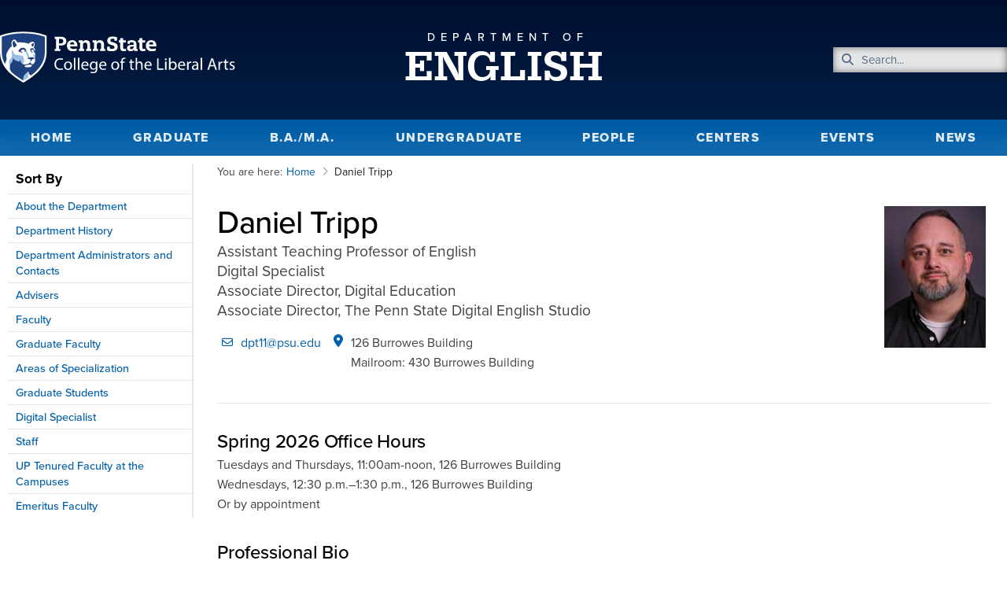

--- FILE ---
content_type: text/html; charset=UTF-8
request_url: https://english.la.psu.edu/directory/dpt11/
body_size: 43098
content:
<!doctype html>
<html lang="en-US">
<head>
	<meta charset="UTF-8"><script type="text/javascript">(window.NREUM||(NREUM={})).init={ajax:{deny_list:["bam.nr-data.net"]},feature_flags:["soft_nav"]};(window.NREUM||(NREUM={})).loader_config={licenseKey:"NRJS-9492db17adbd8e5312e",applicationID:"991938872",browserID:"991939255"};;/*! For license information please see nr-loader-rum-1.308.0.min.js.LICENSE.txt */
(()=>{var e,t,r={163:(e,t,r)=>{"use strict";r.d(t,{j:()=>E});var n=r(384),i=r(1741);var a=r(2555);r(860).K7.genericEvents;const s="experimental.resources",o="register",c=e=>{if(!e||"string"!=typeof e)return!1;try{document.createDocumentFragment().querySelector(e)}catch{return!1}return!0};var d=r(2614),u=r(944),l=r(8122);const f="[data-nr-mask]",g=e=>(0,l.a)(e,(()=>{const e={feature_flags:[],experimental:{allow_registered_children:!1,resources:!1},mask_selector:"*",block_selector:"[data-nr-block]",mask_input_options:{color:!1,date:!1,"datetime-local":!1,email:!1,month:!1,number:!1,range:!1,search:!1,tel:!1,text:!1,time:!1,url:!1,week:!1,textarea:!1,select:!1,password:!0}};return{ajax:{deny_list:void 0,block_internal:!0,enabled:!0,autoStart:!0},api:{get allow_registered_children(){return e.feature_flags.includes(o)||e.experimental.allow_registered_children},set allow_registered_children(t){e.experimental.allow_registered_children=t},duplicate_registered_data:!1},browser_consent_mode:{enabled:!1},distributed_tracing:{enabled:void 0,exclude_newrelic_header:void 0,cors_use_newrelic_header:void 0,cors_use_tracecontext_headers:void 0,allowed_origins:void 0},get feature_flags(){return e.feature_flags},set feature_flags(t){e.feature_flags=t},generic_events:{enabled:!0,autoStart:!0},harvest:{interval:30},jserrors:{enabled:!0,autoStart:!0},logging:{enabled:!0,autoStart:!0},metrics:{enabled:!0,autoStart:!0},obfuscate:void 0,page_action:{enabled:!0},page_view_event:{enabled:!0,autoStart:!0},page_view_timing:{enabled:!0,autoStart:!0},performance:{capture_marks:!1,capture_measures:!1,capture_detail:!0,resources:{get enabled(){return e.feature_flags.includes(s)||e.experimental.resources},set enabled(t){e.experimental.resources=t},asset_types:[],first_party_domains:[],ignore_newrelic:!0}},privacy:{cookies_enabled:!0},proxy:{assets:void 0,beacon:void 0},session:{expiresMs:d.wk,inactiveMs:d.BB},session_replay:{autoStart:!0,enabled:!1,preload:!1,sampling_rate:10,error_sampling_rate:100,collect_fonts:!1,inline_images:!1,fix_stylesheets:!0,mask_all_inputs:!0,get mask_text_selector(){return e.mask_selector},set mask_text_selector(t){c(t)?e.mask_selector="".concat(t,",").concat(f):""===t||null===t?e.mask_selector=f:(0,u.R)(5,t)},get block_class(){return"nr-block"},get ignore_class(){return"nr-ignore"},get mask_text_class(){return"nr-mask"},get block_selector(){return e.block_selector},set block_selector(t){c(t)?e.block_selector+=",".concat(t):""!==t&&(0,u.R)(6,t)},get mask_input_options(){return e.mask_input_options},set mask_input_options(t){t&&"object"==typeof t?e.mask_input_options={...t,password:!0}:(0,u.R)(7,t)}},session_trace:{enabled:!0,autoStart:!0},soft_navigations:{enabled:!0,autoStart:!0},spa:{enabled:!0,autoStart:!0},ssl:void 0,user_actions:{enabled:!0,elementAttributes:["id","className","tagName","type"]}}})());var p=r(6154),m=r(9324);let h=0;const v={buildEnv:m.F3,distMethod:m.Xs,version:m.xv,originTime:p.WN},b={consented:!1},y={appMetadata:{},get consented(){return this.session?.state?.consent||b.consented},set consented(e){b.consented=e},customTransaction:void 0,denyList:void 0,disabled:!1,harvester:void 0,isolatedBacklog:!1,isRecording:!1,loaderType:void 0,maxBytes:3e4,obfuscator:void 0,onerror:void 0,ptid:void 0,releaseIds:{},session:void 0,timeKeeper:void 0,registeredEntities:[],jsAttributesMetadata:{bytes:0},get harvestCount(){return++h}},_=e=>{const t=(0,l.a)(e,y),r=Object.keys(v).reduce((e,t)=>(e[t]={value:v[t],writable:!1,configurable:!0,enumerable:!0},e),{});return Object.defineProperties(t,r)};var w=r(5701);const x=e=>{const t=e.startsWith("http");e+="/",r.p=t?e:"https://"+e};var R=r(7836),k=r(3241);const A={accountID:void 0,trustKey:void 0,agentID:void 0,licenseKey:void 0,applicationID:void 0,xpid:void 0},S=e=>(0,l.a)(e,A),T=new Set;function E(e,t={},r,s){let{init:o,info:c,loader_config:d,runtime:u={},exposed:l=!0}=t;if(!c){const e=(0,n.pV)();o=e.init,c=e.info,d=e.loader_config}e.init=g(o||{}),e.loader_config=S(d||{}),c.jsAttributes??={},p.bv&&(c.jsAttributes.isWorker=!0),e.info=(0,a.D)(c);const f=e.init,m=[c.beacon,c.errorBeacon];T.has(e.agentIdentifier)||(f.proxy.assets&&(x(f.proxy.assets),m.push(f.proxy.assets)),f.proxy.beacon&&m.push(f.proxy.beacon),e.beacons=[...m],function(e){const t=(0,n.pV)();Object.getOwnPropertyNames(i.W.prototype).forEach(r=>{const n=i.W.prototype[r];if("function"!=typeof n||"constructor"===n)return;let a=t[r];e[r]&&!1!==e.exposed&&"micro-agent"!==e.runtime?.loaderType&&(t[r]=(...t)=>{const n=e[r](...t);return a?a(...t):n})})}(e),(0,n.US)("activatedFeatures",w.B)),u.denyList=[...f.ajax.deny_list||[],...f.ajax.block_internal?m:[]],u.ptid=e.agentIdentifier,u.loaderType=r,e.runtime=_(u),T.has(e.agentIdentifier)||(e.ee=R.ee.get(e.agentIdentifier),e.exposed=l,(0,k.W)({agentIdentifier:e.agentIdentifier,drained:!!w.B?.[e.agentIdentifier],type:"lifecycle",name:"initialize",feature:void 0,data:e.config})),T.add(e.agentIdentifier)}},384:(e,t,r)=>{"use strict";r.d(t,{NT:()=>s,US:()=>u,Zm:()=>o,bQ:()=>d,dV:()=>c,pV:()=>l});var n=r(6154),i=r(1863),a=r(1910);const s={beacon:"bam.nr-data.net",errorBeacon:"bam.nr-data.net"};function o(){return n.gm.NREUM||(n.gm.NREUM={}),void 0===n.gm.newrelic&&(n.gm.newrelic=n.gm.NREUM),n.gm.NREUM}function c(){let e=o();return e.o||(e.o={ST:n.gm.setTimeout,SI:n.gm.setImmediate||n.gm.setInterval,CT:n.gm.clearTimeout,XHR:n.gm.XMLHttpRequest,REQ:n.gm.Request,EV:n.gm.Event,PR:n.gm.Promise,MO:n.gm.MutationObserver,FETCH:n.gm.fetch,WS:n.gm.WebSocket},(0,a.i)(...Object.values(e.o))),e}function d(e,t){let r=o();r.initializedAgents??={},t.initializedAt={ms:(0,i.t)(),date:new Date},r.initializedAgents[e]=t}function u(e,t){o()[e]=t}function l(){return function(){let e=o();const t=e.info||{};e.info={beacon:s.beacon,errorBeacon:s.errorBeacon,...t}}(),function(){let e=o();const t=e.init||{};e.init={...t}}(),c(),function(){let e=o();const t=e.loader_config||{};e.loader_config={...t}}(),o()}},782:(e,t,r)=>{"use strict";r.d(t,{T:()=>n});const n=r(860).K7.pageViewTiming},860:(e,t,r)=>{"use strict";r.d(t,{$J:()=>u,K7:()=>c,P3:()=>d,XX:()=>i,Yy:()=>o,df:()=>a,qY:()=>n,v4:()=>s});const n="events",i="jserrors",a="browser/blobs",s="rum",o="browser/logs",c={ajax:"ajax",genericEvents:"generic_events",jserrors:i,logging:"logging",metrics:"metrics",pageAction:"page_action",pageViewEvent:"page_view_event",pageViewTiming:"page_view_timing",sessionReplay:"session_replay",sessionTrace:"session_trace",softNav:"soft_navigations",spa:"spa"},d={[c.pageViewEvent]:1,[c.pageViewTiming]:2,[c.metrics]:3,[c.jserrors]:4,[c.spa]:5,[c.ajax]:6,[c.sessionTrace]:7,[c.softNav]:8,[c.sessionReplay]:9,[c.logging]:10,[c.genericEvents]:11},u={[c.pageViewEvent]:s,[c.pageViewTiming]:n,[c.ajax]:n,[c.spa]:n,[c.softNav]:n,[c.metrics]:i,[c.jserrors]:i,[c.sessionTrace]:a,[c.sessionReplay]:a,[c.logging]:o,[c.genericEvents]:"ins"}},944:(e,t,r)=>{"use strict";r.d(t,{R:()=>i});var n=r(3241);function i(e,t){"function"==typeof console.debug&&(console.debug("New Relic Warning: https://github.com/newrelic/newrelic-browser-agent/blob/main/docs/warning-codes.md#".concat(e),t),(0,n.W)({agentIdentifier:null,drained:null,type:"data",name:"warn",feature:"warn",data:{code:e,secondary:t}}))}},1687:(e,t,r)=>{"use strict";r.d(t,{Ak:()=>d,Ze:()=>f,x3:()=>u});var n=r(3241),i=r(7836),a=r(3606),s=r(860),o=r(2646);const c={};function d(e,t){const r={staged:!1,priority:s.P3[t]||0};l(e),c[e].get(t)||c[e].set(t,r)}function u(e,t){e&&c[e]&&(c[e].get(t)&&c[e].delete(t),p(e,t,!1),c[e].size&&g(e))}function l(e){if(!e)throw new Error("agentIdentifier required");c[e]||(c[e]=new Map)}function f(e="",t="feature",r=!1){if(l(e),!e||!c[e].get(t)||r)return p(e,t);c[e].get(t).staged=!0,g(e)}function g(e){const t=Array.from(c[e]);t.every(([e,t])=>t.staged)&&(t.sort((e,t)=>e[1].priority-t[1].priority),t.forEach(([t])=>{c[e].delete(t),p(e,t)}))}function p(e,t,r=!0){const s=e?i.ee.get(e):i.ee,c=a.i.handlers;if(!s.aborted&&s.backlog&&c){if((0,n.W)({agentIdentifier:e,type:"lifecycle",name:"drain",feature:t}),r){const e=s.backlog[t],r=c[t];if(r){for(let t=0;e&&t<e.length;++t)m(e[t],r);Object.entries(r).forEach(([e,t])=>{Object.values(t||{}).forEach(t=>{t[0]?.on&&t[0]?.context()instanceof o.y&&t[0].on(e,t[1])})})}}s.isolatedBacklog||delete c[t],s.backlog[t]=null,s.emit("drain-"+t,[])}}function m(e,t){var r=e[1];Object.values(t[r]||{}).forEach(t=>{var r=e[0];if(t[0]===r){var n=t[1],i=e[3],a=e[2];n.apply(i,a)}})}},1738:(e,t,r)=>{"use strict";r.d(t,{U:()=>g,Y:()=>f});var n=r(3241),i=r(9908),a=r(1863),s=r(944),o=r(5701),c=r(3969),d=r(8362),u=r(860),l=r(4261);function f(e,t,r,a){const f=a||r;!f||f[e]&&f[e]!==d.d.prototype[e]||(f[e]=function(){(0,i.p)(c.xV,["API/"+e+"/called"],void 0,u.K7.metrics,r.ee),(0,n.W)({agentIdentifier:r.agentIdentifier,drained:!!o.B?.[r.agentIdentifier],type:"data",name:"api",feature:l.Pl+e,data:{}});try{return t.apply(this,arguments)}catch(e){(0,s.R)(23,e)}})}function g(e,t,r,n,s){const o=e.info;null===r?delete o.jsAttributes[t]:o.jsAttributes[t]=r,(s||null===r)&&(0,i.p)(l.Pl+n,[(0,a.t)(),t,r],void 0,"session",e.ee)}},1741:(e,t,r)=>{"use strict";r.d(t,{W:()=>a});var n=r(944),i=r(4261);class a{#e(e,...t){if(this[e]!==a.prototype[e])return this[e](...t);(0,n.R)(35,e)}addPageAction(e,t){return this.#e(i.hG,e,t)}register(e){return this.#e(i.eY,e)}recordCustomEvent(e,t){return this.#e(i.fF,e,t)}setPageViewName(e,t){return this.#e(i.Fw,e,t)}setCustomAttribute(e,t,r){return this.#e(i.cD,e,t,r)}noticeError(e,t){return this.#e(i.o5,e,t)}setUserId(e,t=!1){return this.#e(i.Dl,e,t)}setApplicationVersion(e){return this.#e(i.nb,e)}setErrorHandler(e){return this.#e(i.bt,e)}addRelease(e,t){return this.#e(i.k6,e,t)}log(e,t){return this.#e(i.$9,e,t)}start(){return this.#e(i.d3)}finished(e){return this.#e(i.BL,e)}recordReplay(){return this.#e(i.CH)}pauseReplay(){return this.#e(i.Tb)}addToTrace(e){return this.#e(i.U2,e)}setCurrentRouteName(e){return this.#e(i.PA,e)}interaction(e){return this.#e(i.dT,e)}wrapLogger(e,t,r){return this.#e(i.Wb,e,t,r)}measure(e,t){return this.#e(i.V1,e,t)}consent(e){return this.#e(i.Pv,e)}}},1863:(e,t,r)=>{"use strict";function n(){return Math.floor(performance.now())}r.d(t,{t:()=>n})},1910:(e,t,r)=>{"use strict";r.d(t,{i:()=>a});var n=r(944);const i=new Map;function a(...e){return e.every(e=>{if(i.has(e))return i.get(e);const t="function"==typeof e?e.toString():"",r=t.includes("[native code]"),a=t.includes("nrWrapper");return r||a||(0,n.R)(64,e?.name||t),i.set(e,r),r})}},2555:(e,t,r)=>{"use strict";r.d(t,{D:()=>o,f:()=>s});var n=r(384),i=r(8122);const a={beacon:n.NT.beacon,errorBeacon:n.NT.errorBeacon,licenseKey:void 0,applicationID:void 0,sa:void 0,queueTime:void 0,applicationTime:void 0,ttGuid:void 0,user:void 0,account:void 0,product:void 0,extra:void 0,jsAttributes:{},userAttributes:void 0,atts:void 0,transactionName:void 0,tNamePlain:void 0};function s(e){try{return!!e.licenseKey&&!!e.errorBeacon&&!!e.applicationID}catch(e){return!1}}const o=e=>(0,i.a)(e,a)},2614:(e,t,r)=>{"use strict";r.d(t,{BB:()=>s,H3:()=>n,g:()=>d,iL:()=>c,tS:()=>o,uh:()=>i,wk:()=>a});const n="NRBA",i="SESSION",a=144e5,s=18e5,o={STARTED:"session-started",PAUSE:"session-pause",RESET:"session-reset",RESUME:"session-resume",UPDATE:"session-update"},c={SAME_TAB:"same-tab",CROSS_TAB:"cross-tab"},d={OFF:0,FULL:1,ERROR:2}},2646:(e,t,r)=>{"use strict";r.d(t,{y:()=>n});class n{constructor(e){this.contextId=e}}},2843:(e,t,r)=>{"use strict";r.d(t,{G:()=>a,u:()=>i});var n=r(3878);function i(e,t=!1,r,i){(0,n.DD)("visibilitychange",function(){if(t)return void("hidden"===document.visibilityState&&e());e(document.visibilityState)},r,i)}function a(e,t,r){(0,n.sp)("pagehide",e,t,r)}},3241:(e,t,r)=>{"use strict";r.d(t,{W:()=>a});var n=r(6154);const i="newrelic";function a(e={}){try{n.gm.dispatchEvent(new CustomEvent(i,{detail:e}))}catch(e){}}},3606:(e,t,r)=>{"use strict";r.d(t,{i:()=>a});var n=r(9908);a.on=s;var i=a.handlers={};function a(e,t,r,a){s(a||n.d,i,e,t,r)}function s(e,t,r,i,a){a||(a="feature"),e||(e=n.d);var s=t[a]=t[a]||{};(s[r]=s[r]||[]).push([e,i])}},3878:(e,t,r)=>{"use strict";function n(e,t){return{capture:e,passive:!1,signal:t}}function i(e,t,r=!1,i){window.addEventListener(e,t,n(r,i))}function a(e,t,r=!1,i){document.addEventListener(e,t,n(r,i))}r.d(t,{DD:()=>a,jT:()=>n,sp:()=>i})},3969:(e,t,r)=>{"use strict";r.d(t,{TZ:()=>n,XG:()=>o,rs:()=>i,xV:()=>s,z_:()=>a});const n=r(860).K7.metrics,i="sm",a="cm",s="storeSupportabilityMetrics",o="storeEventMetrics"},4234:(e,t,r)=>{"use strict";r.d(t,{W:()=>a});var n=r(7836),i=r(1687);class a{constructor(e,t){this.agentIdentifier=e,this.ee=n.ee.get(e),this.featureName=t,this.blocked=!1}deregisterDrain(){(0,i.x3)(this.agentIdentifier,this.featureName)}}},4261:(e,t,r)=>{"use strict";r.d(t,{$9:()=>d,BL:()=>o,CH:()=>g,Dl:()=>_,Fw:()=>y,PA:()=>h,Pl:()=>n,Pv:()=>k,Tb:()=>l,U2:()=>a,V1:()=>R,Wb:()=>x,bt:()=>b,cD:()=>v,d3:()=>w,dT:()=>c,eY:()=>p,fF:()=>f,hG:()=>i,k6:()=>s,nb:()=>m,o5:()=>u});const n="api-",i="addPageAction",a="addToTrace",s="addRelease",o="finished",c="interaction",d="log",u="noticeError",l="pauseReplay",f="recordCustomEvent",g="recordReplay",p="register",m="setApplicationVersion",h="setCurrentRouteName",v="setCustomAttribute",b="setErrorHandler",y="setPageViewName",_="setUserId",w="start",x="wrapLogger",R="measure",k="consent"},5289:(e,t,r)=>{"use strict";r.d(t,{GG:()=>s,Qr:()=>c,sB:()=>o});var n=r(3878),i=r(6389);function a(){return"undefined"==typeof document||"complete"===document.readyState}function s(e,t){if(a())return e();const r=(0,i.J)(e),s=setInterval(()=>{a()&&(clearInterval(s),r())},500);(0,n.sp)("load",r,t)}function o(e){if(a())return e();(0,n.DD)("DOMContentLoaded",e)}function c(e){if(a())return e();(0,n.sp)("popstate",e)}},5607:(e,t,r)=>{"use strict";r.d(t,{W:()=>n});const n=(0,r(9566).bz)()},5701:(e,t,r)=>{"use strict";r.d(t,{B:()=>a,t:()=>s});var n=r(3241);const i=new Set,a={};function s(e,t){const r=t.agentIdentifier;a[r]??={},e&&"object"==typeof e&&(i.has(r)||(t.ee.emit("rumresp",[e]),a[r]=e,i.add(r),(0,n.W)({agentIdentifier:r,loaded:!0,drained:!0,type:"lifecycle",name:"load",feature:void 0,data:e})))}},6154:(e,t,r)=>{"use strict";r.d(t,{OF:()=>c,RI:()=>i,WN:()=>u,bv:()=>a,eN:()=>l,gm:()=>s,mw:()=>o,sb:()=>d});var n=r(1863);const i="undefined"!=typeof window&&!!window.document,a="undefined"!=typeof WorkerGlobalScope&&("undefined"!=typeof self&&self instanceof WorkerGlobalScope&&self.navigator instanceof WorkerNavigator||"undefined"!=typeof globalThis&&globalThis instanceof WorkerGlobalScope&&globalThis.navigator instanceof WorkerNavigator),s=i?window:"undefined"!=typeof WorkerGlobalScope&&("undefined"!=typeof self&&self instanceof WorkerGlobalScope&&self||"undefined"!=typeof globalThis&&globalThis instanceof WorkerGlobalScope&&globalThis),o=Boolean("hidden"===s?.document?.visibilityState),c=/iPad|iPhone|iPod/.test(s.navigator?.userAgent),d=c&&"undefined"==typeof SharedWorker,u=((()=>{const e=s.navigator?.userAgent?.match(/Firefox[/\s](\d+\.\d+)/);Array.isArray(e)&&e.length>=2&&e[1]})(),Date.now()-(0,n.t)()),l=()=>"undefined"!=typeof PerformanceNavigationTiming&&s?.performance?.getEntriesByType("navigation")?.[0]?.responseStart},6389:(e,t,r)=>{"use strict";function n(e,t=500,r={}){const n=r?.leading||!1;let i;return(...r)=>{n&&void 0===i&&(e.apply(this,r),i=setTimeout(()=>{i=clearTimeout(i)},t)),n||(clearTimeout(i),i=setTimeout(()=>{e.apply(this,r)},t))}}function i(e){let t=!1;return(...r)=>{t||(t=!0,e.apply(this,r))}}r.d(t,{J:()=>i,s:()=>n})},6630:(e,t,r)=>{"use strict";r.d(t,{T:()=>n});const n=r(860).K7.pageViewEvent},7699:(e,t,r)=>{"use strict";r.d(t,{It:()=>a,KC:()=>o,No:()=>i,qh:()=>s});var n=r(860);const i=16e3,a=1e6,s="SESSION_ERROR",o={[n.K7.logging]:!0,[n.K7.genericEvents]:!1,[n.K7.jserrors]:!1,[n.K7.ajax]:!1}},7836:(e,t,r)=>{"use strict";r.d(t,{P:()=>o,ee:()=>c});var n=r(384),i=r(8990),a=r(2646),s=r(5607);const o="nr@context:".concat(s.W),c=function e(t,r){var n={},s={},u={},l=!1;try{l=16===r.length&&d.initializedAgents?.[r]?.runtime.isolatedBacklog}catch(e){}var f={on:p,addEventListener:p,removeEventListener:function(e,t){var r=n[e];if(!r)return;for(var i=0;i<r.length;i++)r[i]===t&&r.splice(i,1)},emit:function(e,r,n,i,a){!1!==a&&(a=!0);if(c.aborted&&!i)return;t&&a&&t.emit(e,r,n);var o=g(n);m(e).forEach(e=>{e.apply(o,r)});var d=v()[s[e]];d&&d.push([f,e,r,o]);return o},get:h,listeners:m,context:g,buffer:function(e,t){const r=v();if(t=t||"feature",f.aborted)return;Object.entries(e||{}).forEach(([e,n])=>{s[n]=t,t in r||(r[t]=[])})},abort:function(){f._aborted=!0,Object.keys(f.backlog).forEach(e=>{delete f.backlog[e]})},isBuffering:function(e){return!!v()[s[e]]},debugId:r,backlog:l?{}:t&&"object"==typeof t.backlog?t.backlog:{},isolatedBacklog:l};return Object.defineProperty(f,"aborted",{get:()=>{let e=f._aborted||!1;return e||(t&&(e=t.aborted),e)}}),f;function g(e){return e&&e instanceof a.y?e:e?(0,i.I)(e,o,()=>new a.y(o)):new a.y(o)}function p(e,t){n[e]=m(e).concat(t)}function m(e){return n[e]||[]}function h(t){return u[t]=u[t]||e(f,t)}function v(){return f.backlog}}(void 0,"globalEE"),d=(0,n.Zm)();d.ee||(d.ee=c)},8122:(e,t,r)=>{"use strict";r.d(t,{a:()=>i});var n=r(944);function i(e,t){try{if(!e||"object"!=typeof e)return(0,n.R)(3);if(!t||"object"!=typeof t)return(0,n.R)(4);const r=Object.create(Object.getPrototypeOf(t),Object.getOwnPropertyDescriptors(t)),a=0===Object.keys(r).length?e:r;for(let s in a)if(void 0!==e[s])try{if(null===e[s]){r[s]=null;continue}Array.isArray(e[s])&&Array.isArray(t[s])?r[s]=Array.from(new Set([...e[s],...t[s]])):"object"==typeof e[s]&&"object"==typeof t[s]?r[s]=i(e[s],t[s]):r[s]=e[s]}catch(e){r[s]||(0,n.R)(1,e)}return r}catch(e){(0,n.R)(2,e)}}},8362:(e,t,r)=>{"use strict";r.d(t,{d:()=>a});var n=r(9566),i=r(1741);class a extends i.W{agentIdentifier=(0,n.LA)(16)}},8374:(e,t,r)=>{r.nc=(()=>{try{return document?.currentScript?.nonce}catch(e){}return""})()},8990:(e,t,r)=>{"use strict";r.d(t,{I:()=>i});var n=Object.prototype.hasOwnProperty;function i(e,t,r){if(n.call(e,t))return e[t];var i=r();if(Object.defineProperty&&Object.keys)try{return Object.defineProperty(e,t,{value:i,writable:!0,enumerable:!1}),i}catch(e){}return e[t]=i,i}},9324:(e,t,r)=>{"use strict";r.d(t,{F3:()=>i,Xs:()=>a,xv:()=>n});const n="1.308.0",i="PROD",a="CDN"},9566:(e,t,r)=>{"use strict";r.d(t,{LA:()=>o,bz:()=>s});var n=r(6154);const i="xxxxxxxx-xxxx-4xxx-yxxx-xxxxxxxxxxxx";function a(e,t){return e?15&e[t]:16*Math.random()|0}function s(){const e=n.gm?.crypto||n.gm?.msCrypto;let t,r=0;return e&&e.getRandomValues&&(t=e.getRandomValues(new Uint8Array(30))),i.split("").map(e=>"x"===e?a(t,r++).toString(16):"y"===e?(3&a()|8).toString(16):e).join("")}function o(e){const t=n.gm?.crypto||n.gm?.msCrypto;let r,i=0;t&&t.getRandomValues&&(r=t.getRandomValues(new Uint8Array(e)));const s=[];for(var o=0;o<e;o++)s.push(a(r,i++).toString(16));return s.join("")}},9908:(e,t,r)=>{"use strict";r.d(t,{d:()=>n,p:()=>i});var n=r(7836).ee.get("handle");function i(e,t,r,i,a){a?(a.buffer([e],i),a.emit(e,t,r)):(n.buffer([e],i),n.emit(e,t,r))}}},n={};function i(e){var t=n[e];if(void 0!==t)return t.exports;var a=n[e]={exports:{}};return r[e](a,a.exports,i),a.exports}i.m=r,i.d=(e,t)=>{for(var r in t)i.o(t,r)&&!i.o(e,r)&&Object.defineProperty(e,r,{enumerable:!0,get:t[r]})},i.f={},i.e=e=>Promise.all(Object.keys(i.f).reduce((t,r)=>(i.f[r](e,t),t),[])),i.u=e=>"nr-rum-1.308.0.min.js",i.o=(e,t)=>Object.prototype.hasOwnProperty.call(e,t),e={},t="NRBA-1.308.0.PROD:",i.l=(r,n,a,s)=>{if(e[r])e[r].push(n);else{var o,c;if(void 0!==a)for(var d=document.getElementsByTagName("script"),u=0;u<d.length;u++){var l=d[u];if(l.getAttribute("src")==r||l.getAttribute("data-webpack")==t+a){o=l;break}}if(!o){c=!0;var f={296:"sha512-+MIMDsOcckGXa1EdWHqFNv7P+JUkd5kQwCBr3KE6uCvnsBNUrdSt4a/3/L4j4TxtnaMNjHpza2/erNQbpacJQA=="};(o=document.createElement("script")).charset="utf-8",i.nc&&o.setAttribute("nonce",i.nc),o.setAttribute("data-webpack",t+a),o.src=r,0!==o.src.indexOf(window.location.origin+"/")&&(o.crossOrigin="anonymous"),f[s]&&(o.integrity=f[s])}e[r]=[n];var g=(t,n)=>{o.onerror=o.onload=null,clearTimeout(p);var i=e[r];if(delete e[r],o.parentNode&&o.parentNode.removeChild(o),i&&i.forEach(e=>e(n)),t)return t(n)},p=setTimeout(g.bind(null,void 0,{type:"timeout",target:o}),12e4);o.onerror=g.bind(null,o.onerror),o.onload=g.bind(null,o.onload),c&&document.head.appendChild(o)}},i.r=e=>{"undefined"!=typeof Symbol&&Symbol.toStringTag&&Object.defineProperty(e,Symbol.toStringTag,{value:"Module"}),Object.defineProperty(e,"__esModule",{value:!0})},i.p="https://js-agent.newrelic.com/",(()=>{var e={374:0,840:0};i.f.j=(t,r)=>{var n=i.o(e,t)?e[t]:void 0;if(0!==n)if(n)r.push(n[2]);else{var a=new Promise((r,i)=>n=e[t]=[r,i]);r.push(n[2]=a);var s=i.p+i.u(t),o=new Error;i.l(s,r=>{if(i.o(e,t)&&(0!==(n=e[t])&&(e[t]=void 0),n)){var a=r&&("load"===r.type?"missing":r.type),s=r&&r.target&&r.target.src;o.message="Loading chunk "+t+" failed: ("+a+": "+s+")",o.name="ChunkLoadError",o.type=a,o.request=s,n[1](o)}},"chunk-"+t,t)}};var t=(t,r)=>{var n,a,[s,o,c]=r,d=0;if(s.some(t=>0!==e[t])){for(n in o)i.o(o,n)&&(i.m[n]=o[n]);if(c)c(i)}for(t&&t(r);d<s.length;d++)a=s[d],i.o(e,a)&&e[a]&&e[a][0](),e[a]=0},r=self["webpackChunk:NRBA-1.308.0.PROD"]=self["webpackChunk:NRBA-1.308.0.PROD"]||[];r.forEach(t.bind(null,0)),r.push=t.bind(null,r.push.bind(r))})(),(()=>{"use strict";i(8374);var e=i(8362),t=i(860);const r=Object.values(t.K7);var n=i(163);var a=i(9908),s=i(1863),o=i(4261),c=i(1738);var d=i(1687),u=i(4234),l=i(5289),f=i(6154),g=i(944),p=i(384);const m=e=>f.RI&&!0===e?.privacy.cookies_enabled;function h(e){return!!(0,p.dV)().o.MO&&m(e)&&!0===e?.session_trace.enabled}var v=i(6389),b=i(7699);class y extends u.W{constructor(e,t){super(e.agentIdentifier,t),this.agentRef=e,this.abortHandler=void 0,this.featAggregate=void 0,this.loadedSuccessfully=void 0,this.onAggregateImported=new Promise(e=>{this.loadedSuccessfully=e}),this.deferred=Promise.resolve(),!1===e.init[this.featureName].autoStart?this.deferred=new Promise((t,r)=>{this.ee.on("manual-start-all",(0,v.J)(()=>{(0,d.Ak)(e.agentIdentifier,this.featureName),t()}))}):(0,d.Ak)(e.agentIdentifier,t)}importAggregator(e,t,r={}){if(this.featAggregate)return;const n=async()=>{let n;await this.deferred;try{if(m(e.init)){const{setupAgentSession:t}=await i.e(296).then(i.bind(i,3305));n=t(e)}}catch(e){(0,g.R)(20,e),this.ee.emit("internal-error",[e]),(0,a.p)(b.qh,[e],void 0,this.featureName,this.ee)}try{if(!this.#t(this.featureName,n,e.init))return(0,d.Ze)(this.agentIdentifier,this.featureName),void this.loadedSuccessfully(!1);const{Aggregate:i}=await t();this.featAggregate=new i(e,r),e.runtime.harvester.initializedAggregates.push(this.featAggregate),this.loadedSuccessfully(!0)}catch(e){(0,g.R)(34,e),this.abortHandler?.(),(0,d.Ze)(this.agentIdentifier,this.featureName,!0),this.loadedSuccessfully(!1),this.ee&&this.ee.abort()}};f.RI?(0,l.GG)(()=>n(),!0):n()}#t(e,r,n){if(this.blocked)return!1;switch(e){case t.K7.sessionReplay:return h(n)&&!!r;case t.K7.sessionTrace:return!!r;default:return!0}}}var _=i(6630),w=i(2614),x=i(3241);class R extends y{static featureName=_.T;constructor(e){var t;super(e,_.T),this.setupInspectionEvents(e.agentIdentifier),t=e,(0,c.Y)(o.Fw,function(e,r){"string"==typeof e&&("/"!==e.charAt(0)&&(e="/"+e),t.runtime.customTransaction=(r||"http://custom.transaction")+e,(0,a.p)(o.Pl+o.Fw,[(0,s.t)()],void 0,void 0,t.ee))},t),this.importAggregator(e,()=>i.e(296).then(i.bind(i,3943)))}setupInspectionEvents(e){const t=(t,r)=>{t&&(0,x.W)({agentIdentifier:e,timeStamp:t.timeStamp,loaded:"complete"===t.target.readyState,type:"window",name:r,data:t.target.location+""})};(0,l.sB)(e=>{t(e,"DOMContentLoaded")}),(0,l.GG)(e=>{t(e,"load")}),(0,l.Qr)(e=>{t(e,"navigate")}),this.ee.on(w.tS.UPDATE,(t,r)=>{(0,x.W)({agentIdentifier:e,type:"lifecycle",name:"session",data:r})})}}class k extends e.d{constructor(e){var t;(super(),f.gm)?(this.features={},(0,p.bQ)(this.agentIdentifier,this),this.desiredFeatures=new Set(e.features||[]),this.desiredFeatures.add(R),(0,n.j)(this,e,e.loaderType||"agent"),t=this,(0,c.Y)(o.cD,function(e,r,n=!1){if("string"==typeof e){if(["string","number","boolean"].includes(typeof r)||null===r)return(0,c.U)(t,e,r,o.cD,n);(0,g.R)(40,typeof r)}else(0,g.R)(39,typeof e)},t),function(e){(0,c.Y)(o.Dl,function(t,r=!1){if("string"!=typeof t&&null!==t)return void(0,g.R)(41,typeof t);const n=e.info.jsAttributes["enduser.id"];r&&null!=n&&n!==t?(0,a.p)(o.Pl+"setUserIdAndResetSession",[t],void 0,"session",e.ee):(0,c.U)(e,"enduser.id",t,o.Dl,!0)},e)}(this),function(e){(0,c.Y)(o.nb,function(t){if("string"==typeof t||null===t)return(0,c.U)(e,"application.version",t,o.nb,!1);(0,g.R)(42,typeof t)},e)}(this),function(e){(0,c.Y)(o.d3,function(){e.ee.emit("manual-start-all")},e)}(this),function(e){(0,c.Y)(o.Pv,function(t=!0){if("boolean"==typeof t){if((0,a.p)(o.Pl+o.Pv,[t],void 0,"session",e.ee),e.runtime.consented=t,t){const t=e.features.page_view_event;t.onAggregateImported.then(e=>{const r=t.featAggregate;e&&!r.sentRum&&r.sendRum()})}}else(0,g.R)(65,typeof t)},e)}(this),this.run()):(0,g.R)(21)}get config(){return{info:this.info,init:this.init,loader_config:this.loader_config,runtime:this.runtime}}get api(){return this}run(){try{const e=function(e){const t={};return r.forEach(r=>{t[r]=!!e[r]?.enabled}),t}(this.init),n=[...this.desiredFeatures];n.sort((e,r)=>t.P3[e.featureName]-t.P3[r.featureName]),n.forEach(r=>{if(!e[r.featureName]&&r.featureName!==t.K7.pageViewEvent)return;if(r.featureName===t.K7.spa)return void(0,g.R)(67);const n=function(e){switch(e){case t.K7.ajax:return[t.K7.jserrors];case t.K7.sessionTrace:return[t.K7.ajax,t.K7.pageViewEvent];case t.K7.sessionReplay:return[t.K7.sessionTrace];case t.K7.pageViewTiming:return[t.K7.pageViewEvent];default:return[]}}(r.featureName).filter(e=>!(e in this.features));n.length>0&&(0,g.R)(36,{targetFeature:r.featureName,missingDependencies:n}),this.features[r.featureName]=new r(this)})}catch(e){(0,g.R)(22,e);for(const e in this.features)this.features[e].abortHandler?.();const t=(0,p.Zm)();delete t.initializedAgents[this.agentIdentifier]?.features,delete this.sharedAggregator;return t.ee.get(this.agentIdentifier).abort(),!1}}}var A=i(2843),S=i(782);class T extends y{static featureName=S.T;constructor(e){super(e,S.T),f.RI&&((0,A.u)(()=>(0,a.p)("docHidden",[(0,s.t)()],void 0,S.T,this.ee),!0),(0,A.G)(()=>(0,a.p)("winPagehide",[(0,s.t)()],void 0,S.T,this.ee)),this.importAggregator(e,()=>i.e(296).then(i.bind(i,2117))))}}var E=i(3969);class I extends y{static featureName=E.TZ;constructor(e){super(e,E.TZ),f.RI&&document.addEventListener("securitypolicyviolation",e=>{(0,a.p)(E.xV,["Generic/CSPViolation/Detected"],void 0,this.featureName,this.ee)}),this.importAggregator(e,()=>i.e(296).then(i.bind(i,9623)))}}new k({features:[R,T,I],loaderType:"lite"})})()})();</script>
	<meta name="viewport" content="width=device-width, initial-scale=1">
	<link rel="profile" href="https://gmpg.org/xfn/11">
	<meta name='robots' content='index, follow, max-image-preview:large, max-snippet:-1, max-video-preview:-1' />

	<!-- This site is optimized with the Yoast SEO plugin v23.1 - https://yoast.com/wordpress/plugins/seo/ -->
	<title>Daniel Tripp - Department of English</title>
	<link rel="canonical" href="https://english.la.psu.edu/directory/dpt11/" />
	<meta property="og:locale" content="en_US" />
	<meta property="og:type" content="article" />
	<meta property="og:title" content="Daniel Tripp - Department of English" />
	<meta property="og:url" content="https://english.la.psu.edu/directory/dpt11/" />
	<meta property="og:site_name" content="Department of English" />
	<meta property="article:modified_time" content="2025-08-25T14:59:31+00:00" />
	<meta property="og:image" content="https://english.la.psu.edu/wp-content/uploads/sites/2/2021/03/image-243.jpeg" />
	<meta property="og:image:width" content="129" />
	<meta property="og:image:height" content="180" />
	<meta property="og:image:type" content="image/jpeg" />
	<meta name="twitter:card" content="summary_large_image" />
	<script type="application/ld+json" class="yoast-schema-graph">{"@context":"https://schema.org","@graph":[{"@type":"WebPage","@id":"https://english.la.psu.edu/directory/dpt11/","url":"https://english.la.psu.edu/directory/dpt11/","name":"Daniel Tripp - Department of English","isPartOf":{"@id":"https://english.la.psu.edu/#website"},"primaryImageOfPage":{"@id":"https://english.la.psu.edu/directory/dpt11/#primaryimage"},"image":{"@id":"https://english.la.psu.edu/directory/dpt11/#primaryimage"},"thumbnailUrl":"https://english.la.psu.edu/wp-content/uploads/sites/2/2021/03/image-243.jpeg","datePublished":"2021-03-08T17:50:28+00:00","dateModified":"2025-08-25T14:59:31+00:00","breadcrumb":{"@id":"https://english.la.psu.edu/directory/dpt11/#breadcrumb"},"inLanguage":"en-US","potentialAction":[{"@type":"ReadAction","target":["https://english.la.psu.edu/directory/dpt11/"]}]},{"@type":"ImageObject","inLanguage":"en-US","@id":"https://english.la.psu.edu/directory/dpt11/#primaryimage","url":"https://english.la.psu.edu/wp-content/uploads/sites/2/2021/03/image-243.jpeg","contentUrl":"https://english.la.psu.edu/wp-content/uploads/sites/2/2021/03/image-243.jpeg","width":129,"height":180,"caption":"Daniel Tripp"},{"@type":"BreadcrumbList","@id":"https://english.la.psu.edu/directory/dpt11/#breadcrumb","itemListElement":[{"@type":"ListItem","position":1,"name":"Home","item":"https://english.la.psu.edu/"},{"@type":"ListItem","position":2,"name":"Daniel Tripp"}]},{"@type":"WebSite","@id":"https://english.la.psu.edu/#website","url":"https://english.la.psu.edu/","name":"Department of English","description":"Exploring Language, Inspiring Minds: Your Journey Begins Here at Penn State&#039;s Department of English","potentialAction":[{"@type":"SearchAction","target":{"@type":"EntryPoint","urlTemplate":"https://english.la.psu.edu/?s={search_term_string}"},"query-input":"required name=search_term_string"}],"inLanguage":"en-US"}]}</script>
	<!-- / Yoast SEO plugin. -->


<link rel='dns-prefetch' href='//english.la.psu.edu' />
<link rel="alternate" type="application/rss+xml" title="Department of English &raquo; Feed" href="https://english.la.psu.edu/feed/" />
<script>
window._wpemojiSettings = {"baseUrl":"https:\/\/s.w.org\/images\/core\/emoji\/15.0.3\/72x72\/","ext":".png","svgUrl":"https:\/\/s.w.org\/images\/core\/emoji\/15.0.3\/svg\/","svgExt":".svg","source":{"concatemoji":"https:\/\/english.la.psu.edu\/wp-includes\/js\/wp-emoji-release.min.js?ver=6.6.1"}};
/*! This file is auto-generated */
!function(i,n){var o,s,e;function c(e){try{var t={supportTests:e,timestamp:(new Date).valueOf()};sessionStorage.setItem(o,JSON.stringify(t))}catch(e){}}function p(e,t,n){e.clearRect(0,0,e.canvas.width,e.canvas.height),e.fillText(t,0,0);var t=new Uint32Array(e.getImageData(0,0,e.canvas.width,e.canvas.height).data),r=(e.clearRect(0,0,e.canvas.width,e.canvas.height),e.fillText(n,0,0),new Uint32Array(e.getImageData(0,0,e.canvas.width,e.canvas.height).data));return t.every(function(e,t){return e===r[t]})}function u(e,t,n){switch(t){case"flag":return n(e,"\ud83c\udff3\ufe0f\u200d\u26a7\ufe0f","\ud83c\udff3\ufe0f\u200b\u26a7\ufe0f")?!1:!n(e,"\ud83c\uddfa\ud83c\uddf3","\ud83c\uddfa\u200b\ud83c\uddf3")&&!n(e,"\ud83c\udff4\udb40\udc67\udb40\udc62\udb40\udc65\udb40\udc6e\udb40\udc67\udb40\udc7f","\ud83c\udff4\u200b\udb40\udc67\u200b\udb40\udc62\u200b\udb40\udc65\u200b\udb40\udc6e\u200b\udb40\udc67\u200b\udb40\udc7f");case"emoji":return!n(e,"\ud83d\udc26\u200d\u2b1b","\ud83d\udc26\u200b\u2b1b")}return!1}function f(e,t,n){var r="undefined"!=typeof WorkerGlobalScope&&self instanceof WorkerGlobalScope?new OffscreenCanvas(300,150):i.createElement("canvas"),a=r.getContext("2d",{willReadFrequently:!0}),o=(a.textBaseline="top",a.font="600 32px Arial",{});return e.forEach(function(e){o[e]=t(a,e,n)}),o}function t(e){var t=i.createElement("script");t.src=e,t.defer=!0,i.head.appendChild(t)}"undefined"!=typeof Promise&&(o="wpEmojiSettingsSupports",s=["flag","emoji"],n.supports={everything:!0,everythingExceptFlag:!0},e=new Promise(function(e){i.addEventListener("DOMContentLoaded",e,{once:!0})}),new Promise(function(t){var n=function(){try{var e=JSON.parse(sessionStorage.getItem(o));if("object"==typeof e&&"number"==typeof e.timestamp&&(new Date).valueOf()<e.timestamp+604800&&"object"==typeof e.supportTests)return e.supportTests}catch(e){}return null}();if(!n){if("undefined"!=typeof Worker&&"undefined"!=typeof OffscreenCanvas&&"undefined"!=typeof URL&&URL.createObjectURL&&"undefined"!=typeof Blob)try{var e="postMessage("+f.toString()+"("+[JSON.stringify(s),u.toString(),p.toString()].join(",")+"));",r=new Blob([e],{type:"text/javascript"}),a=new Worker(URL.createObjectURL(r),{name:"wpTestEmojiSupports"});return void(a.onmessage=function(e){c(n=e.data),a.terminate(),t(n)})}catch(e){}c(n=f(s,u,p))}t(n)}).then(function(e){for(var t in e)n.supports[t]=e[t],n.supports.everything=n.supports.everything&&n.supports[t],"flag"!==t&&(n.supports.everythingExceptFlag=n.supports.everythingExceptFlag&&n.supports[t]);n.supports.everythingExceptFlag=n.supports.everythingExceptFlag&&!n.supports.flag,n.DOMReady=!1,n.readyCallback=function(){n.DOMReady=!0}}).then(function(){return e}).then(function(){var e;n.supports.everything||(n.readyCallback(),(e=n.source||{}).concatemoji?t(e.concatemoji):e.wpemoji&&e.twemoji&&(t(e.twemoji),t(e.wpemoji)))}))}((window,document),window._wpemojiSettings);
</script>
<link rel="stylesheet" type="text/css" href="https://use.typekit.net/wmk8hrs.css"><link rel='stylesheet' id='hello-elementor-theme-style-css' href='https://english.la.psu.edu/wp-content/themes/hello-elementor/theme.min.css?ver=3.1.1' media='all' />
<link rel='stylesheet' id='jet-menu-hello-css' href='https://english.la.psu.edu/wp-content/plugins/jet-menu/integration/themes/hello-elementor/assets/css/style.css?ver=2.4.4' media='all' />
<style id='wp-emoji-styles-inline-css'>

	img.wp-smiley, img.emoji {
		display: inline !important;
		border: none !important;
		box-shadow: none !important;
		height: 1em !important;
		width: 1em !important;
		margin: 0 0.07em !important;
		vertical-align: -0.1em !important;
		background: none !important;
		padding: 0 !important;
	}
</style>
<link rel='stylesheet' id='wp-block-library-css' href='https://english.la.psu.edu/wp-includes/css/dist/block-library/style.min.css?ver=6.6.1' media='all' />
<link rel='stylesheet' id='jet-engine-frontend-css' href='https://english.la.psu.edu/wp-content/plugins/jet-engine/assets/css/frontend.css?ver=3.5.3' media='all' />
<style id='classic-theme-styles-inline-css'>
/*! This file is auto-generated */
.wp-block-button__link{color:#fff;background-color:#32373c;border-radius:9999px;box-shadow:none;text-decoration:none;padding:calc(.667em + 2px) calc(1.333em + 2px);font-size:1.125em}.wp-block-file__button{background:#32373c;color:#fff;text-decoration:none}
</style>
<style id='global-styles-inline-css'>
:root{--wp--preset--aspect-ratio--square: 1;--wp--preset--aspect-ratio--4-3: 4/3;--wp--preset--aspect-ratio--3-4: 3/4;--wp--preset--aspect-ratio--3-2: 3/2;--wp--preset--aspect-ratio--2-3: 2/3;--wp--preset--aspect-ratio--16-9: 16/9;--wp--preset--aspect-ratio--9-16: 9/16;--wp--preset--color--black: #000000;--wp--preset--color--cyan-bluish-gray: #abb8c3;--wp--preset--color--white: #ffffff;--wp--preset--color--pale-pink: #f78da7;--wp--preset--color--vivid-red: #cf2e2e;--wp--preset--color--luminous-vivid-orange: #ff6900;--wp--preset--color--luminous-vivid-amber: #fcb900;--wp--preset--color--light-green-cyan: #7bdcb5;--wp--preset--color--vivid-green-cyan: #00d084;--wp--preset--color--pale-cyan-blue: #8ed1fc;--wp--preset--color--vivid-cyan-blue: #0693e3;--wp--preset--color--vivid-purple: #9b51e0;--wp--preset--gradient--vivid-cyan-blue-to-vivid-purple: linear-gradient(135deg,rgba(6,147,227,1) 0%,rgb(155,81,224) 100%);--wp--preset--gradient--light-green-cyan-to-vivid-green-cyan: linear-gradient(135deg,rgb(122,220,180) 0%,rgb(0,208,130) 100%);--wp--preset--gradient--luminous-vivid-amber-to-luminous-vivid-orange: linear-gradient(135deg,rgba(252,185,0,1) 0%,rgba(255,105,0,1) 100%);--wp--preset--gradient--luminous-vivid-orange-to-vivid-red: linear-gradient(135deg,rgba(255,105,0,1) 0%,rgb(207,46,46) 100%);--wp--preset--gradient--very-light-gray-to-cyan-bluish-gray: linear-gradient(135deg,rgb(238,238,238) 0%,rgb(169,184,195) 100%);--wp--preset--gradient--cool-to-warm-spectrum: linear-gradient(135deg,rgb(74,234,220) 0%,rgb(151,120,209) 20%,rgb(207,42,186) 40%,rgb(238,44,130) 60%,rgb(251,105,98) 80%,rgb(254,248,76) 100%);--wp--preset--gradient--blush-light-purple: linear-gradient(135deg,rgb(255,206,236) 0%,rgb(152,150,240) 100%);--wp--preset--gradient--blush-bordeaux: linear-gradient(135deg,rgb(254,205,165) 0%,rgb(254,45,45) 50%,rgb(107,0,62) 100%);--wp--preset--gradient--luminous-dusk: linear-gradient(135deg,rgb(255,203,112) 0%,rgb(199,81,192) 50%,rgb(65,88,208) 100%);--wp--preset--gradient--pale-ocean: linear-gradient(135deg,rgb(255,245,203) 0%,rgb(182,227,212) 50%,rgb(51,167,181) 100%);--wp--preset--gradient--electric-grass: linear-gradient(135deg,rgb(202,248,128) 0%,rgb(113,206,126) 100%);--wp--preset--gradient--midnight: linear-gradient(135deg,rgb(2,3,129) 0%,rgb(40,116,252) 100%);--wp--preset--font-size--small: 13px;--wp--preset--font-size--medium: 20px;--wp--preset--font-size--large: 36px;--wp--preset--font-size--x-large: 42px;--wp--preset--spacing--20: 0.44rem;--wp--preset--spacing--30: 0.67rem;--wp--preset--spacing--40: 1rem;--wp--preset--spacing--50: 1.5rem;--wp--preset--spacing--60: 2.25rem;--wp--preset--spacing--70: 3.38rem;--wp--preset--spacing--80: 5.06rem;--wp--preset--shadow--natural: 6px 6px 9px rgba(0, 0, 0, 0.2);--wp--preset--shadow--deep: 12px 12px 50px rgba(0, 0, 0, 0.4);--wp--preset--shadow--sharp: 6px 6px 0px rgba(0, 0, 0, 0.2);--wp--preset--shadow--outlined: 6px 6px 0px -3px rgba(255, 255, 255, 1), 6px 6px rgba(0, 0, 0, 1);--wp--preset--shadow--crisp: 6px 6px 0px rgba(0, 0, 0, 1);}:where(.is-layout-flex){gap: 0.5em;}:where(.is-layout-grid){gap: 0.5em;}body .is-layout-flex{display: flex;}.is-layout-flex{flex-wrap: wrap;align-items: center;}.is-layout-flex > :is(*, div){margin: 0;}body .is-layout-grid{display: grid;}.is-layout-grid > :is(*, div){margin: 0;}:where(.wp-block-columns.is-layout-flex){gap: 2em;}:where(.wp-block-columns.is-layout-grid){gap: 2em;}:where(.wp-block-post-template.is-layout-flex){gap: 1.25em;}:where(.wp-block-post-template.is-layout-grid){gap: 1.25em;}.has-black-color{color: var(--wp--preset--color--black) !important;}.has-cyan-bluish-gray-color{color: var(--wp--preset--color--cyan-bluish-gray) !important;}.has-white-color{color: var(--wp--preset--color--white) !important;}.has-pale-pink-color{color: var(--wp--preset--color--pale-pink) !important;}.has-vivid-red-color{color: var(--wp--preset--color--vivid-red) !important;}.has-luminous-vivid-orange-color{color: var(--wp--preset--color--luminous-vivid-orange) !important;}.has-luminous-vivid-amber-color{color: var(--wp--preset--color--luminous-vivid-amber) !important;}.has-light-green-cyan-color{color: var(--wp--preset--color--light-green-cyan) !important;}.has-vivid-green-cyan-color{color: var(--wp--preset--color--vivid-green-cyan) !important;}.has-pale-cyan-blue-color{color: var(--wp--preset--color--pale-cyan-blue) !important;}.has-vivid-cyan-blue-color{color: var(--wp--preset--color--vivid-cyan-blue) !important;}.has-vivid-purple-color{color: var(--wp--preset--color--vivid-purple) !important;}.has-black-background-color{background-color: var(--wp--preset--color--black) !important;}.has-cyan-bluish-gray-background-color{background-color: var(--wp--preset--color--cyan-bluish-gray) !important;}.has-white-background-color{background-color: var(--wp--preset--color--white) !important;}.has-pale-pink-background-color{background-color: var(--wp--preset--color--pale-pink) !important;}.has-vivid-red-background-color{background-color: var(--wp--preset--color--vivid-red) !important;}.has-luminous-vivid-orange-background-color{background-color: var(--wp--preset--color--luminous-vivid-orange) !important;}.has-luminous-vivid-amber-background-color{background-color: var(--wp--preset--color--luminous-vivid-amber) !important;}.has-light-green-cyan-background-color{background-color: var(--wp--preset--color--light-green-cyan) !important;}.has-vivid-green-cyan-background-color{background-color: var(--wp--preset--color--vivid-green-cyan) !important;}.has-pale-cyan-blue-background-color{background-color: var(--wp--preset--color--pale-cyan-blue) !important;}.has-vivid-cyan-blue-background-color{background-color: var(--wp--preset--color--vivid-cyan-blue) !important;}.has-vivid-purple-background-color{background-color: var(--wp--preset--color--vivid-purple) !important;}.has-black-border-color{border-color: var(--wp--preset--color--black) !important;}.has-cyan-bluish-gray-border-color{border-color: var(--wp--preset--color--cyan-bluish-gray) !important;}.has-white-border-color{border-color: var(--wp--preset--color--white) !important;}.has-pale-pink-border-color{border-color: var(--wp--preset--color--pale-pink) !important;}.has-vivid-red-border-color{border-color: var(--wp--preset--color--vivid-red) !important;}.has-luminous-vivid-orange-border-color{border-color: var(--wp--preset--color--luminous-vivid-orange) !important;}.has-luminous-vivid-amber-border-color{border-color: var(--wp--preset--color--luminous-vivid-amber) !important;}.has-light-green-cyan-border-color{border-color: var(--wp--preset--color--light-green-cyan) !important;}.has-vivid-green-cyan-border-color{border-color: var(--wp--preset--color--vivid-green-cyan) !important;}.has-pale-cyan-blue-border-color{border-color: var(--wp--preset--color--pale-cyan-blue) !important;}.has-vivid-cyan-blue-border-color{border-color: var(--wp--preset--color--vivid-cyan-blue) !important;}.has-vivid-purple-border-color{border-color: var(--wp--preset--color--vivid-purple) !important;}.has-vivid-cyan-blue-to-vivid-purple-gradient-background{background: var(--wp--preset--gradient--vivid-cyan-blue-to-vivid-purple) !important;}.has-light-green-cyan-to-vivid-green-cyan-gradient-background{background: var(--wp--preset--gradient--light-green-cyan-to-vivid-green-cyan) !important;}.has-luminous-vivid-amber-to-luminous-vivid-orange-gradient-background{background: var(--wp--preset--gradient--luminous-vivid-amber-to-luminous-vivid-orange) !important;}.has-luminous-vivid-orange-to-vivid-red-gradient-background{background: var(--wp--preset--gradient--luminous-vivid-orange-to-vivid-red) !important;}.has-very-light-gray-to-cyan-bluish-gray-gradient-background{background: var(--wp--preset--gradient--very-light-gray-to-cyan-bluish-gray) !important;}.has-cool-to-warm-spectrum-gradient-background{background: var(--wp--preset--gradient--cool-to-warm-spectrum) !important;}.has-blush-light-purple-gradient-background{background: var(--wp--preset--gradient--blush-light-purple) !important;}.has-blush-bordeaux-gradient-background{background: var(--wp--preset--gradient--blush-bordeaux) !important;}.has-luminous-dusk-gradient-background{background: var(--wp--preset--gradient--luminous-dusk) !important;}.has-pale-ocean-gradient-background{background: var(--wp--preset--gradient--pale-ocean) !important;}.has-electric-grass-gradient-background{background: var(--wp--preset--gradient--electric-grass) !important;}.has-midnight-gradient-background{background: var(--wp--preset--gradient--midnight) !important;}.has-small-font-size{font-size: var(--wp--preset--font-size--small) !important;}.has-medium-font-size{font-size: var(--wp--preset--font-size--medium) !important;}.has-large-font-size{font-size: var(--wp--preset--font-size--large) !important;}.has-x-large-font-size{font-size: var(--wp--preset--font-size--x-large) !important;}
:where(.wp-block-post-template.is-layout-flex){gap: 1.25em;}:where(.wp-block-post-template.is-layout-grid){gap: 1.25em;}
:where(.wp-block-columns.is-layout-flex){gap: 2em;}:where(.wp-block-columns.is-layout-grid){gap: 2em;}
:root :where(.wp-block-pullquote){font-size: 1.5em;line-height: 1.6;}
</style>
<link rel='stylesheet' id='socketlabs-css' href='https://english.la.psu.edu/wp-content/plugins/socketlabs/public/css/socketlabs-public.css?ver=1.0.14' media='all' />
<link rel='stylesheet' id='widget-detector-elementor-css' href='https://english.la.psu.edu/wp-content/plugins/widget-detector-elementor/public/css/widget-detector-elementor-public.css?ver=1' media='all' />
<link rel='stylesheet' id='hello-elementor-css' href='https://english.la.psu.edu/wp-content/themes/hello-elementor/style.min.css?ver=3.1.1' media='all' />
<link rel='stylesheet' id='hello-elementor-header-footer-css' href='https://english.la.psu.edu/wp-content/themes/hello-elementor/header-footer.min.css?ver=3.1.1' media='all' />
<link rel='stylesheet' id='jet-menu-public-styles-css' href='https://english.la.psu.edu/wp-content/plugins/jet-menu/assets/public/css/public.css?ver=2.4.4' media='all' />
<link rel='stylesheet' id='jet-popup-frontend-css' href='https://english.la.psu.edu/wp-content/plugins/jet-popup/assets/css/jet-popup-frontend.css?ver=2.0.0' media='all' />
<link rel='stylesheet' id='jet-blocks-css' href='https://english.la.psu.edu/wp-content/uploads/sites/2/elementor/css/custom-jet-blocks.css?ver=1.3.12' media='all' />
<link rel='stylesheet' id='jet-elements-css' href='https://english.la.psu.edu/wp-content/plugins/jet-elements/assets/css/jet-elements.css?ver=2.6.19' media='all' />
<link rel='stylesheet' id='jet-elements-skin-css' href='https://english.la.psu.edu/wp-content/plugins/jet-elements/assets/css/jet-elements-skin.css?ver=2.6.19' media='all' />
<link rel='stylesheet' id='elementor-icons-css' href='https://english.la.psu.edu/wp-content/plugins/elementor/assets/lib/eicons/css/elementor-icons.min.css?ver=5.30.0' media='all' />
<link rel='stylesheet' id='elementor-frontend-css' href='https://english.la.psu.edu/wp-content/plugins/elementor/assets/css/frontend.min.css?ver=3.23.3' media='all' />
<link rel='stylesheet' id='swiper-css' href='https://english.la.psu.edu/wp-content/plugins/elementor/assets/lib/swiper/v8/css/swiper.min.css?ver=8.4.5' media='all' />
<link rel='stylesheet' id='elementor-post-8-css' href='https://english.la.psu.edu/wp-content/uploads/sites/2/elementor/css/post-8.css?ver=1754423749' media='all' />
<link rel='stylesheet' id='elementor-pro-css' href='https://english.la.psu.edu/wp-content/plugins/elementor-pro/assets/css/frontend.min.css?ver=3.23.2' media='all' />
<link rel='stylesheet' id='jet-tabs-frontend-css' href='https://english.la.psu.edu/wp-content/plugins/jet-tabs/assets/css/jet-tabs-frontend.css?ver=2.2.3' media='all' />
<link rel='stylesheet' id='jet-tricks-frontend-css' href='https://english.la.psu.edu/wp-content/plugins/jet-tricks/assets/css/jet-tricks-frontend.css?ver=1.4.9' media='all' />
<link rel='stylesheet' id='elementor-post-4849-css' href='https://english.la.psu.edu/wp-content/uploads/sites/2/elementor/css/post-4849.css?ver=1754423750' media='all' />
<link rel='stylesheet' id='elementor-post-154-css' href='https://english.la.psu.edu/wp-content/uploads/sites/2/elementor/css/post-154.css?ver=1762182314' media='all' />
<link rel='stylesheet' id='elementor-post-2930-css' href='https://english.la.psu.edu/wp-content/uploads/sites/2/elementor/css/post-2930.css?ver=1755703434' media='all' />
<link rel='stylesheet' id='elementor-post-4094-css' href='https://english.la.psu.edu/wp-content/uploads/sites/2/elementor/css/post-4094.css?ver=1754423752' media='all' />
<link rel='stylesheet' id='google-fonts-1-css' href='https://fonts.googleapis.com/css?family=Open+Sans%3A100%2C100italic%2C200%2C200italic%2C300%2C300italic%2C400%2C400italic%2C500%2C500italic%2C600%2C600italic%2C700%2C700italic%2C800%2C800italic%2C900%2C900italic%7CRoboto+Slab%3A100%2C100italic%2C200%2C200italic%2C300%2C300italic%2C400%2C400italic%2C500%2C500italic%2C600%2C600italic%2C700%2C700italic%2C800%2C800italic%2C900%2C900italic&#038;display=auto&#038;ver=6.6.1' media='all' />
<link rel='stylesheet' id='elementor-icons-twitter_x-2-css' href='https://english.la.psu.edu/wp-content/uploads/sites/2/elementor/custom-icons/twitter_x-2/css/twitter_x.css?ver=1.0.0' media='all' />
<link rel="preconnect" href="https://fonts.gstatic.com/" crossorigin><script src="https://english.la.psu.edu/wp-includes/js/jquery/jquery.min.js?ver=3.7.1" id="jquery-core-js"></script>
<script src="https://english.la.psu.edu/wp-includes/js/jquery/jquery-migrate.min.js?ver=3.4.1" id="jquery-migrate-js"></script>
<script src="https://english.la.psu.edu/wp-content/plugins/socketlabs/public/js/socketlabs-public.js?ver=1.0.14" id="socketlabs-js"></script>
<script id="analytify-events-tracking-js-extra">
var analytify_events_tracking = {"ajaxurl":"https:\/\/english.la.psu.edu\/wp-admin\/admin-ajax.php","tracking_mode":"gtag","ga_mode":"ga4","tracking_code":"G-TL2QLFLJL5","is_track_user":"1","root_domain":"psu.edu","affiliate_link":"","download_extension":"zip|mp3*|mpe*g|pdf|docx*|pptx*|xlsx*|rar*","anchor_tracking":""};
</script>
<script src="https://english.la.psu.edu/wp-content/plugins/wp-analytify-pro/inc/modules/events-tracking/assets/js/analytify-events-tracking.min.js?ver=6.6.1" id="analytify-events-tracking-js"></script>
<link rel="https://api.w.org/" href="https://english.la.psu.edu/wp-json/" /><link rel="alternate" title="JSON" type="application/json" href="https://english.la.psu.edu/wp-json/wp/v2/directory/3139" /><link rel="EditURI" type="application/rsd+xml" title="RSD" href="https://english.la.psu.edu/xmlrpc.php?rsd" />
<meta name="generator" content="WordPress 6.6.1" />
<link rel='shortlink' href='https://english.la.psu.edu/?p=3139' />
<link rel="alternate" title="oEmbed (JSON)" type="application/json+oembed" href="https://english.la.psu.edu/wp-json/oembed/1.0/embed?url=https%3A%2F%2Fenglish.la.psu.edu%2Fdirectory%2Fdpt11%2F" />
<link rel="alternate" title="oEmbed (XML)" type="text/xml+oembed" href="https://english.la.psu.edu/wp-json/oembed/1.0/embed?url=https%3A%2F%2Fenglish.la.psu.edu%2Fdirectory%2Fdpt11%2F&#038;format=xml" />
<!-- This code is added by Analytify (5.3.1) https://analytify.io/ !-->
			<script async src="https://www.googletagmanager.com/gtag/js?id=?G-TL2QLFLJL5"></script>
			<script>
			window.dataLayer = window.dataLayer || [];
			function gtag(){dataLayer.push(arguments);}
			gtag('js', new Date());

			const configuration = JSON.parse( '{"anonymize_ip":"false","forceSSL":"false","allow_display_features":"true","debug_mode":true}' );
			const gaID = 'G-TL2QLFLJL5';

			
			gtag('config', gaID, configuration);

			
			</script>

			<!-- This code is added by Analytify (5.3.1) !--><link rel="shortcut icon" href="https://english.la.psu.edu/wp-content/themes/hello-elementor-child/favicon.ico" /><meta name="generator" content="Elementor 3.23.3; features: additional_custom_breakpoints, e_lazyload; settings: css_print_method-external, google_font-enabled, font_display-auto">
			<style>
				.e-con.e-parent:nth-of-type(n+4):not(.e-lazyloaded):not(.e-no-lazyload),
				.e-con.e-parent:nth-of-type(n+4):not(.e-lazyloaded):not(.e-no-lazyload) * {
					background-image: none !important;
				}
				@media screen and (max-height: 1024px) {
					.e-con.e-parent:nth-of-type(n+3):not(.e-lazyloaded):not(.e-no-lazyload),
					.e-con.e-parent:nth-of-type(n+3):not(.e-lazyloaded):not(.e-no-lazyload) * {
						background-image: none !important;
					}
				}
				@media screen and (max-height: 640px) {
					.e-con.e-parent:nth-of-type(n+2):not(.e-lazyloaded):not(.e-no-lazyload),
					.e-con.e-parent:nth-of-type(n+2):not(.e-lazyloaded):not(.e-no-lazyload) * {
						background-image: none !important;
					}
				}
			</style>
			</head>
<body class="directory-template-default single single-directory postid-3139 jet-mega-menu-location elementor-default elementor-kit-8 elementor-page-2930">



<a class="skip-link screen-reader-text" href="#content">Skip to content</a>

		<div data-elementor-type="header" data-elementor-id="4849" class="elementor elementor-4849 elementor-location-header" data-elementor-post-type="elementor_library">
					<header class="elementor-section elementor-top-section elementor-element elementor-element-43ecf75 elementor-section-full_width elementor-section-height-default elementor-section-height-default" data-id="43ecf75" data-element_type="section" data-settings="{&quot;jet_parallax_layout_list&quot;:[{&quot;jet_parallax_layout_image&quot;:{&quot;url&quot;:&quot;&quot;,&quot;id&quot;:&quot;&quot;,&quot;size&quot;:&quot;&quot;},&quot;_id&quot;:&quot;83a504c&quot;,&quot;jet_parallax_layout_image_tablet&quot;:{&quot;url&quot;:&quot;&quot;,&quot;id&quot;:&quot;&quot;,&quot;size&quot;:&quot;&quot;},&quot;jet_parallax_layout_image_mobile&quot;:{&quot;url&quot;:&quot;&quot;,&quot;id&quot;:&quot;&quot;,&quot;size&quot;:&quot;&quot;},&quot;jet_parallax_layout_speed&quot;:{&quot;unit&quot;:&quot;%&quot;,&quot;size&quot;:50,&quot;sizes&quot;:[]},&quot;jet_parallax_layout_type&quot;:&quot;scroll&quot;,&quot;jet_parallax_layout_direction&quot;:null,&quot;jet_parallax_layout_fx_direction&quot;:null,&quot;jet_parallax_layout_z_index&quot;:&quot;&quot;,&quot;jet_parallax_layout_bg_x&quot;:50,&quot;jet_parallax_layout_bg_x_tablet&quot;:&quot;&quot;,&quot;jet_parallax_layout_bg_x_mobile&quot;:&quot;&quot;,&quot;jet_parallax_layout_bg_y&quot;:50,&quot;jet_parallax_layout_bg_y_tablet&quot;:&quot;&quot;,&quot;jet_parallax_layout_bg_y_mobile&quot;:&quot;&quot;,&quot;jet_parallax_layout_bg_size&quot;:&quot;auto&quot;,&quot;jet_parallax_layout_bg_size_tablet&quot;:&quot;&quot;,&quot;jet_parallax_layout_bg_size_mobile&quot;:&quot;&quot;,&quot;jet_parallax_layout_animation_prop&quot;:&quot;transform&quot;,&quot;jet_parallax_layout_on&quot;:[&quot;desktop&quot;,&quot;tablet&quot;]}]}">
						<div class="elementor-container elementor-column-gap-no">
					<div class="elementor-column elementor-col-100 elementor-top-column elementor-element elementor-element-38c341a" data-id="38c341a" data-element_type="column">
			<div class="elementor-widget-wrap elementor-element-populated">
						<div class="elementor-element elementor-element-ba2aacc elementor-widget elementor-widget-menu-anchor" data-id="ba2aacc" data-element_type="widget" data-widget_type="menu-anchor.default">
				<div class="elementor-widget-container">
					<div class="elementor-menu-anchor" id="top"></div>
				</div>
				</div>
				<section class="elementor-section elementor-inner-section elementor-element elementor-element-58c0a3d elementor-section-height-min-height elementor-section-boxed elementor-section-height-default" data-id="58c0a3d" data-element_type="section" data-settings="{&quot;jet_parallax_layout_list&quot;:[{&quot;jet_parallax_layout_image&quot;:{&quot;url&quot;:&quot;&quot;,&quot;id&quot;:&quot;&quot;,&quot;size&quot;:&quot;&quot;},&quot;_id&quot;:&quot;3ebd450&quot;,&quot;jet_parallax_layout_image_tablet&quot;:{&quot;url&quot;:&quot;&quot;,&quot;id&quot;:&quot;&quot;,&quot;size&quot;:&quot;&quot;},&quot;jet_parallax_layout_image_mobile&quot;:{&quot;url&quot;:&quot;&quot;,&quot;id&quot;:&quot;&quot;,&quot;size&quot;:&quot;&quot;},&quot;jet_parallax_layout_speed&quot;:{&quot;unit&quot;:&quot;%&quot;,&quot;size&quot;:50,&quot;sizes&quot;:[]},&quot;jet_parallax_layout_type&quot;:&quot;scroll&quot;,&quot;jet_parallax_layout_direction&quot;:null,&quot;jet_parallax_layout_fx_direction&quot;:null,&quot;jet_parallax_layout_z_index&quot;:&quot;&quot;,&quot;jet_parallax_layout_bg_x&quot;:50,&quot;jet_parallax_layout_bg_x_tablet&quot;:&quot;&quot;,&quot;jet_parallax_layout_bg_x_mobile&quot;:&quot;&quot;,&quot;jet_parallax_layout_bg_y&quot;:50,&quot;jet_parallax_layout_bg_y_tablet&quot;:&quot;&quot;,&quot;jet_parallax_layout_bg_y_mobile&quot;:&quot;&quot;,&quot;jet_parallax_layout_bg_size&quot;:&quot;auto&quot;,&quot;jet_parallax_layout_bg_size_tablet&quot;:&quot;&quot;,&quot;jet_parallax_layout_bg_size_mobile&quot;:&quot;&quot;,&quot;jet_parallax_layout_animation_prop&quot;:&quot;transform&quot;,&quot;jet_parallax_layout_on&quot;:[&quot;desktop&quot;,&quot;tablet&quot;]}],&quot;background_background&quot;:&quot;gradient&quot;}">
						<div class="elementor-container elementor-column-gap-default">
					<div class="elementor-column elementor-col-25 elementor-inner-column elementor-element elementor-element-77342bf" data-id="77342bf" data-element_type="column">
			<div class="elementor-widget-wrap elementor-element-populated">
						<div class="elementor-element elementor-element-4676bc7 elementor-widget elementor-widget-jet-inline-svg" data-id="4676bc7" data-element_type="widget" data-widget_type="jet-inline-svg.default">
				<div class="elementor-widget-container">
			<div class="elementor-jet-inline-svg jet-elements"><div class="jet-inline-svg__wrapper"><div class="jet-inline-svg jet-inline-svg--custom-width"><div class="jet-inline-svg__inner"><svg xmlns="http://www.w3.org/2000/svg" xmlns:xlink="http://www.w3.org/1999/xlink" x="0px" y="0px" viewBox="0 0 394.533 86.159" style="enable-background:new 0 0 394.533 86.159;" xml:space="preserve"><style type="text/css">	.one-line-white-0{fill:#FFFFFF;}	.one-line-white-1{fill:#1E407C;}	.one-line-white-2{fill:#96BEE6;}	.one-line-white-3{fill:transparent;}</style><g id="XMLID_112_">	<g id="XMLID_126_">		<path id="XMLID_127_" class="one-line-white-0" d="M38.954,86.159C21.726,75.914,0,61.024,0,34.732V6.97c7.947-3.006,20.225-6.768,38.952-6.768   c18.942,0,31.943,4.096,38.954,6.768v27.762C77.906,61.246,55.339,76.525,38.954,86.159z"></path>	</g>	<g id="XMLID_113_">		<path id="XMLID_119_" class="one-line-white-1" d="M50.672,50.207c0-0.59,0.485-1.504,0.485-2.322c0-0.972-1.192-1.281-2.117-1.409   c-1.947-0.27-2.597-0.181-2.597-0.611c0-0.297,0.262-0.607,0.617-1.117c0.524-0.753,1.771-1.037,2.435-1.128   c0.875-0.12,1.843-0.237,3.005-0.237c1.3,0,2.405,0.195,2.913,0.283c1.194,0.208,1.379,0.707,1.379,1.267c0,0.12,0,0.419,0,0.56   c0,0.565-0.462,0.854-1.295,1.036c-0.208,0.045-0.5,0.098-0.64,0.127c-0.604,0.125-1.351,0.245-1.616,1.008   c-0.569,1.637-1.559,2.92-2.292,2.888C50.814,50.545,50.672,50.443,50.672,50.207z M52.39,23.831   c-0.071-0.041-0.323-0.132-0.323-0.382c0-0.288,0.209-0.586,0.632-1.154c0.975-1.308,2.316-2.911,2.807-2.911   c0.24,0,0.389,0.165,0.685,0.726c0.176,0.333,0.327,0.889,0.327,1.417c0,1.739-0.599,2.96-1.529,4.341   C54.527,25.423,53.666,24.562,52.39,23.831z M23.772,27.073c0.439,0,0.772-0.29,1.434-1.022c1.481-1.637,2.91-1.855,2.91-2.555   c0-0.311-0.2-0.617-0.408-0.942c-1.578-2.465-2.251-3.797-3.192-5.587c-0.341-0.648-0.784-1.092-1.122-1.092   c-0.546,0-1.122,0.637-1.456,1.183c-0.471,0.77-0.94,1.638-0.94,2.426c0,1.193,0.293,3.368,0.788,4.761   C22.322,25.75,23.099,27.073,23.772,27.073z M41.557,32.771c0-1.018-1.146-2.51-3.143-2.51c-1.777,0-3.133,1.34-3.488,2.388   c0.426,0.824,0.836,1.693,2.54,2.21c0.225,0.068,0.451,0.074,0.451,0.266c0,0.273-0.288,0.409-0.895,0.409   c-1.931,0-3.078-0.789-3.588-1.455c-0.499,0.07-1.077,0.264-1.799,0.29c-0.59,0.021-0.86-0.373-0.86-0.9   c0-0.34,0.101-0.714,0.303-1.129c0.112-0.23,0.231-0.468,0.317-0.637c0.3-0.587,0.758-1.894,2.521-2.898   c0.205-0.117,0.738-0.439,1.011-0.6c0.997-0.586,1.752-0.725,2.938-0.725c0.091,0,0.75,0,0.87,0c1.422,0,2.149,0.4,2.776,0.927   c1.274,1.072,1.975,1.655,1.975,2.45c0,0.884-0.047,1.56-0.753,2.492c-0.607,0.795-1.494,1.324-2.067,1.324   c-0.162,0-0.209-0.087-0.209-0.178c0-0.121,0.134-0.181,0.273-0.294C41.197,33.82,41.409,33.146,41.557,32.771z M50.114,60.075   c-0.334,0.082-0.989,0.244-3.906,0.244c-4.42,0-5.169-1.086-5.169-1.947c0-1.438,6.338-2.453,8.835-2.453   c2.392,0,3.449,0.769,3.449,1.354C53.324,57.951,52.245,59.56,50.114,60.075z M24.614,73.017   c4.598,3.589,9.523,6.764,14.342,9.643l0,0l0,0c0.044-4.332-0.096-6.886,2.837-9.953c1.187-1.242,2.409-2.506,3.515-3.651   c0.832-0.862,1.506-1.505,1.9-1.505c0.281,0,0.407,0.147,0.407,0.524c0,0.386,0.172,1.807,1.053,3.507   c1.095,2.113,2.714,2.386,3.232,2.505c12.554-9.45,23.053-21.82,23.053-39.417c0-9.662,0-25.647,0-25.647   c-3.096-1.052-15.815-5.93-36-5.93s-32.904,4.878-36,5.93c0,0,0,15.985,0,25.647c0,7.735,2.029,14.459,5.369,20.37   c0.333-3.563,2.743-5.252,2.743-8.752c0-2.443-0.691-3.985-0.691-6.029c0-3.697,4.991-11.303,7.58-14.402   c0.076-0.091,0.244-0.308,0.452-0.308c0.186,0,0.326,0.129,0.44,0.303c0.263,0.404,0.377,0.617,0.659,0.617   c0.284,0,0.394-0.159,0.394-0.41c0-0.645-0.745-1.719-0.745-5.921c0-2.938,0.683-3.561,2.51-5.349   c0.334-0.327,1.356-1.309,2.331-1.309c1.085,0,1.622,0.642,2.29,1.321c1.129,1.149,2.704,3.183,2.958,3.505   c0.072,0.091,0.136,0.174,0.29,0.174c0.522,0,0.958-0.157,3.226-0.157c4.121,0,10.331,0.647,13.523,1.692   c1.644,0.538,1.986,0.908,2.421,0.908c0.213,0,0.231-0.139,0.231-0.25c0-0.208-0.433-0.542-0.433-0.825   c0-0.188,0.152-0.326,0.303-0.407c2.38-1.278,4.413-2.245,6.272-2.245c1.083,0,1.617,0.937,2.073,1.864   c0.355,0.723,0.737,1.693,0.737,2.689c0,2.521-0.963,4.057-1.73,5.135c0.367,0.377,0.888,0.948,1.205,1.328   c0.565,0.674,1.243,1.555,1.243,2.471c0,0.395-0.193,1.016-0.303,1.509c-0.049,0.221-0.243,0.663-0.627,0.656   c-0.346-0.007-0.436-0.385-0.449-0.72c-0.003-0.069,0-0.221,0-0.254c0-0.726-0.201-1.71-0.875-2.4   c-0.775-0.792-1.485-1.368-2.382-1.368c-0.053,0-0.244,0-0.307,0c-1.473,0-2.143,0.644-2.547,1.038   c-0.442,0.431-0.786,1.007-0.786,1.783c0,0.445,0.303,0.972,0.706,1.778c0.238,0.476,0.849,1.61,1.182,2.194   c0.291,0.509,0.664,0.687,1.082,0.687c1.025,0,1.92-0.142,1.92-0.45c0-0.084-0.046-0.155-0.186-0.155   c-0.059,0-0.201,0.018-0.327,0.018c-1.34,0-2.057-1.705-2.728-3.253c0.512-0.499,1.092-1.011,2.143-1.011   c1.334,0,2.21,0.896,2.21,2.062c0,0.58-0.178,1.063-0.283,1.28c-0.053,0.11-0.082,0.178-0.082,0.241   c0,0.182,0.231,0.219,0.596,0.303c0.129,0.03,0.377,0.088,0.528,0.132c0.393,0.114,0.809,0.453,0.986,0.926   c0.117,0.315,0.385,1.036,0.443,1.211c0.221,0.66,0.577,1.62,0.577,2.774c0,1.172-0.08,1.526-0.402,2.717   c-0.412,1.522-0.593,2.101-0.661,2.936c0.142,0.263,0.154,0.336,0.218,0.488c0.23,0.484,0.53,1.369,0.53,2.327   c0,0.256,0,0.76,0,0.789c0,1.526-0.609,2.714-1.268,3.603c-0.513,0.693-1.248,1.668-1.669,2.209   c-0.274,0.328-0.642,0.564-1.053,0.564c-0.196,0-0.427-0.066-0.658-0.124c-0.256-0.064-0.803-0.203-1.035-0.261   c-0.897-0.226-1.229-0.813-1.519-1.602c-0.043-0.118-0.179-0.454-0.221-0.561c-0.215-0.55-0.336-0.902-0.677-0.902   c-0.254,0-0.498,0.166-0.751,0.547c-0.896,1.349-1.384,1.838-2.961,2.227c-0.552,0.136-1.67,0.369-2.297,0.508   c-0.945,0.21-2.632,0.652-3.582,0.652c-0.202,0-0.414-0.012-0.632-0.037c-1.295-0.182-2.215-0.268-3.829-2.194   c-2.218-2.648-1.99-3.021-2.123-6.597c-0.015-0.4-0.146-0.897-0.56-0.897c-0.372,0-0.533,0.759-0.669,1.834   c-0.159,1.262-0.45,2.572-1.071,2.572c-0.434,0-0.726-0.067-1.394-0.284c-0.807-0.263-2.815-0.941-3.872-1.29   c-1.438-0.475-2.815-0.852-3.37-2.127c-0.261-0.6-0.743-1.716-0.988-2.296c-0.172-0.408-0.298-0.621-0.566-0.621   c-0.383,0-0.467,0.454-0.51,0.813c-0.049,0.406-0.151,1.342-0.202,1.927c-0.216,2.491-0.714,3.551-1.768,4.94   c-0.483,0.637-0.942,1.285-1.477,1.994c-1.105,1.465-1.771,2.964-1.735,5.802c0.002,0.184-0.011,1.242,0,1.729   C16.423,65.275,17.494,67.345,24.614,73.017z"></path>		<path id="XMLID_114_" class="one-line-white-2" d="M58.074,35.678L58.074,35.678c0.117,0.315,0.385,1.036,0.443,1.211   c0.221,0.66,0.577,1.62,0.577,2.774c0,1.172-0.08,1.526-0.402,2.717c-0.412,1.522-0.593,2.101-0.661,2.936   c-0.115-0.236-2.281-3.974-2.446-4.278c-0.165-0.304-0.304-0.599-0.304-0.951c0-0.382,0.163-0.611,0.625-0.902   c0.277-0.174,0.636-0.38,0.879-0.505c1.115-0.571,1.382-1.277,1.383-2.032C58.171,36.331,58.125,36.006,58.074,35.678z    M48.639,41.654c0.118,0.294,0.217,0.629,0.217,0.879c0,0.562-0.139,0.734-0.449,1.066c-0.185,0.165-0.391,0.339-0.579,0.515   c-0.308,0.161-0.584,0.368-0.769,0.634c-0.355,0.51-0.617,0.82-0.617,1.117c0,0.093,0.03,0.161,0.097,0.215   c-0.43-0.318-0.602-0.81-0.602-1.249c0-0.392,0.128-0.599,0.128-0.968c0-0.312-0.088-0.618-0.141-0.795   c-0.601-2.01-1.612-4.4-2.235-6.025c-0.635-1.657-1.134-2.565-1.852-2.565c-0.399,0-0.754,0.196-1.173,0.196   c0.573,0,1.46-0.529,2.066-1.324c0.706-0.932,0.753-1.608,0.753-2.492c0-0.374-0.155-0.702-0.453-1.055   c0.909,0.927,1.491,2.106,2.107,3.412C46.488,36.076,47.658,39.209,48.639,41.654z M16.324,61.051   c-0.011-0.488,0.002-1.545,0-1.729c-0.035-2.838,0.631-4.338,1.735-5.802c0.534-0.709,0.994-1.357,1.477-1.994   c1.054-1.389,1.552-2.449,1.768-4.94c0.051-0.584,0.153-1.521,0.202-1.927c0.043-0.359,0.128-0.813,0.51-0.813   c0.268,0,0.394,0.213,0.566,0.621c0.245,0.58,0.727,1.696,0.988,2.296c0.554,1.275,1.932,1.651,3.37,2.127   c1.056,0.349,3.065,1.028,3.872,1.29c0.668,0.217,0.959,0.284,1.394,0.284c0.62,0,0.911-1.311,1.071-2.572   c0.136-1.075,0.297-1.834,0.669-1.834c0.414,0,0.545,0.498,0.56,0.897c0.133,3.576-0.096,3.949,2.123,6.597   c1.614,1.926,2.533,2.012,3.829,2.194c-0.481-0.144-1.099-0.7-1.099-1.87c0-0.214,0-1.144,0-1.286   c0-0.642,0.077-1.297,0.395-2.036c0.15-0.348,0.326-0.977,0.491-1.362c0.282-0.656,0.147-0.821,0.147-1.284   c0-0.488-0.161-0.972-0.547-2.141c-0.198-0.601-0.466-1.475-0.724-2.193c-0.804-2.243-1.129-2.772-3.812-3.127   c-0.861-0.114-4.625-0.648-5.412-0.759c-3.01-0.427-5.368-0.57-6.595-2.587c-1.465-2.409-1.318-5.346-2.727-5.346   c-0.669,0-1.023,0.748-1.023,1.839c0,1.146,0.433,3,0.433,6.227c0,2.79-0.26,3.568-1.886,5.622   c-0.422,0.533-0.989,1.317-1.353,1.773c-1.21,1.519-1.746,2.374-1.672,4.144C15.264,55.939,15.99,59.305,16.324,61.051z    M47.018,71.82c0.102-1.118,0.595-2.983,0.595-3.744v0c0-0.376-0.125-0.524-0.407-0.524c-0.393,0-1.067,0.643-1.9,1.505   c-1.105,1.145-2.328,2.409-3.515,3.651c-2.933,3.067-2.793,5.621-2.837,9.953l0,0c3.26-1.965,6.239-3.853,8.446-5.358   C47.075,75.498,46.801,74.203,47.018,71.82z"></path>	</g></g><path class="one-line-white-0" d="M93.575,12.507h-2.351V9.031h10.952c5.759,0,8.767,3.025,8.767,7.328c0,5.11-4.03,7.326-8.767,7.326H98.55 v5.725h2.351v3.476h-9.678v-3.476h2.351V12.507z M101.663,20.209c2.488,0,4.112-1.43,4.112-3.85c0-2.196-1.42-3.852-4.18-3.852 H98.55v7.702H101.663z M117.026,25.049c0.136,2.829,2.318,4.567,5.657,4.567c2.94,0,4.744-0.813,5.521-1.127v3.683 c-0.726,0.291-2.714,1.125-6.578,1.125c-6.884,0-9.781-4.294-9.781-9.235c0-5.555,3.374-9.406,8.963-9.406 c6.134,0,8.622,4.635,8.622,10.394H117.026z M124.251,21.777c0-2.453-1.397-3.851-3.612-3.851c-2.181,0-3.442,1.431-3.647,3.851 H124.251z M249.124,25.049c0.136,2.829,2.318,4.567,5.657,4.567c2.94,0,4.744-0.813,5.522-1.127v3.683 c-0.726,0.291-2.714,1.125-6.578,1.125c-6.884,0-9.781-4.294-9.781-9.235c0-5.555,3.374-9.406,8.963-9.406 c6.134,0,8.622,4.635,8.622,10.394H249.124z M256.349,21.777c0-2.453-1.397-3.851-3.612-3.851c-2.181,0-3.442,1.431-3.646,3.851 H256.349z M133.853,18.54h-2.317v-3.476h6.546l0.131,2.332h0.068c0.316-0.493,1.869-2.741,5.477-2.741 c4.524,0,6.897,3.188,6.897,7.107v7.65h2.045v3.476h-8.758v-3.476h1.943v-6.827c0-2.486-1.378-3.84-3.643-3.84 c-2.044,0-3.616,1.148-3.616,3.84v6.827h2.045v3.476h-8.759v-3.476h1.943V18.54z M157.09,18.54h-2.317v-3.476h6.546l0.131,2.332 h0.068c0.316-0.493,1.869-2.741,5.476-2.741c4.524,0,6.898,3.188,6.898,7.107v7.65h2.045v3.476h-8.759v-3.476h1.943v-6.827 c0-2.486-1.378-3.84-3.643-3.84c-2.044,0-3.616,1.148-3.616,3.84v6.827h2.045v3.476h-8.759v-3.476h1.943V18.54z M233.155,11.246 h4.771v3.817h4.771v3.476h-4.771v7.94c0,2.39,0.836,3.135,2.813,3.135c0.74,0,1.753-0.198,2.125-0.272v3.385 c-0.391,0.118-2.125,0.567-3.925,0.567c-3.51,0-5.783-1.887-5.783-5.023V18.54h-2.42v-3.476h2.42V11.246z M201.003,11.246h4.771 v3.817h4.771v3.476h-4.771v7.94c0,2.39,0.836,3.135,2.813,3.135c0.74,0,1.753-0.198,2.125-0.272v3.385 c-0.391,0.118-2.125,0.567-3.925,0.567c-3.51,0-5.783-1.887-5.783-5.023V18.54h-2.42v-3.476h2.42V11.246z M223.659,21.538 c0-2.462-1.196-3.408-3.604-3.408c-1.537,0-2.641,0.398-2.957,0.511v2.386h-3.867v-4.533c0.638-0.362,3.501-1.84,6.764-1.84 c4.965,0,8.16,2.02,8.16,7.013c0,2.93,0,7.743,0,7.743h1.842v3.476h-5.771l-0.14-2.427h-0.068c-0.354,0.497-1.655,2.835-5.676,2.835 c-4.022,0-5.964-2.386-5.964-5.18c0-3.39,2.602-5.723,9.139-5.723c0.284,0,1.842,0,2.141,0V21.538z M222.261,25.321 c-3.885,0-5.112,0.818-5.112,2.351c0,1.056,0.75,2.147,2.624,2.147c1.909,0,3.817-1.497,3.817-4.498H222.261z M191.395,12.678 c-0.363-0.128-1.759-0.579-3.037-0.579c-2.776,0-3.885,1.506-3.885,2.836c0,1.738,1.29,2.542,2.78,2.917l2.368,0.62 c3.334,0.886,7.025,2.302,7.025,7.244c0,4.533-2.914,7.581-9.357,7.581c-2.493,0-5.083-0.273-8.126-1.329v-6.304h4.282v3.078 c0.68,0.187,2.624,0.671,4.265,0.671c2.529,0,3.756-1.055,3.756-2.861c0-1.494-0.845-2.576-3.888-3.393l-2.037-0.561 c-4.662-1.261-6.248-3.504-6.248-7.184c0-3.783,2.525-6.788,8.935-6.788c2.752,0,5.504,0.477,7.447,1.261v5.691h-4.28V12.678z  M105.398,63.881c-0.904,0.452-2.711,0.904-5.026,0.904c-5.364,0-9.402-3.389-9.402-9.629c0-5.957,4.038-9.994,9.939-9.994 c2.372,0,3.869,0.507,4.518,0.848l-0.592,2.003c-0.932-0.45-2.259-0.79-3.84-0.79c-4.462,0-7.426,2.853-7.426,7.849 c0,4.66,2.683,7.653,7.313,7.653c1.497,0,3.021-0.311,4.009-0.792L105.398,63.881z M120.446,57.556c0,5.054-3.502,7.257-6.805,7.257 c-3.699,0-6.55-2.711-6.55-7.032c0-4.573,2.993-7.255,6.776-7.255C117.792,50.526,120.446,53.377,120.446,57.556z M109.604,57.696 c0,2.993,1.721,5.252,4.15,5.252c2.371,0,4.15-2.23,4.15-5.308c0-2.314-1.158-5.252-4.094-5.252 C110.874,52.389,109.604,55.099,109.604,57.696z M123.579,44.455h2.485v20.046h-2.485V44.455z M130.242,44.455h2.485v20.046h-2.485 V44.455z M138.289,58.121c0.056,3.358,2.202,4.742,4.687,4.742c1.779,0,2.852-0.309,3.783-0.705l0.424,1.778 c-0.876,0.396-2.372,0.848-4.545,0.848c-4.207,0-6.721-2.766-6.721-6.89c0-4.122,2.428-7.368,6.409-7.368 c4.462,0,5.647,3.923,5.647,6.436c0,0.51-0.056,0.904-0.085,1.159H138.289z M145.573,56.341c0.029-1.58-0.649-4.037-3.444-4.037 c-2.514,0-3.614,2.314-3.812,4.037H145.573z M162.824,50.835c-0.057,0.988-0.113,2.09-0.113,3.756v7.934 c0,3.133-0.621,5.054-1.948,6.24c-1.326,1.242-3.247,1.638-4.969,1.638c-1.637,0-3.444-0.396-4.545-1.13l0.621-1.892 c0.904,0.565,2.316,1.073,4.01,1.073c2.54,0,4.404-1.326,4.404-4.771v-1.524h-0.057c-0.762,1.271-2.23,2.288-4.347,2.288 c-3.389,0-5.817-2.882-5.817-6.665c0-4.629,3.021-7.255,6.155-7.255c2.372,0,3.671,1.242,4.264,2.37h0.056l0.113-2.061H162.824z  M160.255,56.23c0-0.425-0.029-0.792-0.141-1.13c-0.452-1.44-1.666-2.626-3.473-2.626c-2.372,0-4.066,2.005-4.066,5.167 c0,2.682,1.355,4.914,4.037,4.914c1.525,0,2.909-0.961,3.445-2.541c0.141-0.425,0.198-0.904,0.198-1.328V56.23z M168.215,58.121 c0.057,3.358,2.202,4.742,4.687,4.742c1.779,0,2.852-0.309,3.783-0.705l0.424,1.778c-0.876,0.396-2.372,0.848-4.546,0.848 c-4.206,0-6.72-2.766-6.72-6.89c0-4.122,2.429-7.368,6.409-7.368c4.462,0,5.647,3.923,5.647,6.436c0,0.51-0.056,0.904-0.085,1.159 H168.215z M175.5,56.341c0.028-1.58-0.65-4.037-3.445-4.037c-2.514,0-3.614,2.314-3.812,4.037H175.5z M199.329,57.556 c0,5.054-3.502,7.257-6.805,7.257c-3.699,0-6.55-2.711-6.55-7.032c0-4.573,2.993-7.255,6.776-7.255 C196.674,50.526,199.329,53.377,199.329,57.556z M188.487,57.696c0,2.993,1.721,5.252,4.15,5.252c2.371,0,4.15-2.23,4.15-5.308 c0-2.314-1.158-5.252-4.094-5.252C189.756,52.389,188.487,55.099,188.487,57.696z M202.716,64.501V52.727h-1.92v-1.892h1.92v-0.65 c0-1.918,0.423-3.67,1.581-4.771c0.931-0.904,2.174-1.271,3.331-1.271c0.876,0,1.638,0.198,2.117,0.396l-0.338,1.92 c-0.367-0.169-0.876-0.311-1.581-0.311c-2.119,0-2.655,1.863-2.655,3.952v0.734h3.304v1.892h-3.304v11.775H202.716z M220.423,46.909 v3.923h3.557v1.892h-3.557v7.37c0,1.694,0.48,2.653,1.864,2.653c0.65,0,1.129-0.085,1.44-0.169l0.113,1.865 c-0.481,0.196-1.243,0.338-2.203,0.338c-1.157,0-2.09-0.367-2.682-1.046c-0.707-0.732-0.96-1.947-0.96-3.556v-7.455h-2.117v-1.892 h2.117v-3.274L220.423,46.909z M226.774,44.452h2.485v8.528h0.057c0.395-0.708,1.017-1.328,1.779-1.751 c0.734-0.423,1.609-0.705,2.541-0.705c1.835,0,4.771,1.128,4.771,5.844v8.132h-2.485v-7.849c0-2.203-0.819-4.066-3.162-4.066 c-1.61,0-2.88,1.128-3.331,2.484c-0.141,0.34-0.17,0.708-0.17,1.186v8.245h-2.485V44.452z M243.828,58.118 c0.057,3.358,2.202,4.742,4.687,4.742c1.779,0,2.852-0.309,3.783-0.705l0.424,1.778c-0.876,0.396-2.372,0.848-4.546,0.848 c-4.206,0-6.72-2.766-6.72-6.89c0-4.122,2.429-7.368,6.409-7.368c4.462,0,5.647,3.923,5.647,6.436c0,0.51-0.056,0.904-0.085,1.159 H243.828z M251.113,56.338c0.028-1.58-0.65-4.037-3.445-4.037c-2.514,0-3.614,2.314-3.812,4.037H251.113z M262.658,45.469h2.457 v16.969h8.132v2.061h-10.588V45.469z M278.667,46.993c0.028,0.846-0.593,1.524-1.581,1.524c-0.875,0-1.497-0.679-1.497-1.524 c0-0.877,0.65-1.553,1.553-1.553C278.074,45.44,278.667,46.117,278.667,46.993z M275.899,64.499V50.832h2.485v13.666H275.899z  M282.393,64.499c0.057-0.932,0.112-2.314,0.112-3.529V44.452h2.457v8.583h0.057c0.875-1.524,2.456-2.513,4.659-2.513 c3.388,0,5.787,2.822,5.759,6.974c0,4.883-3.078,7.313-6.127,7.313c-1.977,0-3.557-0.763-4.574-2.57h-0.085l-0.113,2.259H282.393z  M284.962,59.022c0,0.309,0.057,0.621,0.112,0.904c0.481,1.722,1.921,2.907,3.728,2.907c2.597,0,4.15-2.116,4.15-5.25 c0-2.739-1.412-5.083-4.066-5.083c-1.694,0-3.275,1.157-3.783,3.049c-0.057,0.283-0.141,0.621-0.141,1.017V59.022z M299.954,58.118 c0.056,3.358,2.202,4.742,4.687,4.742c1.779,0,2.852-0.309,3.783-0.705l0.424,1.778c-0.876,0.396-2.372,0.848-4.545,0.848 c-4.207,0-6.721-2.766-6.721-6.89c0-4.122,2.428-7.368,6.409-7.368c4.462,0,5.647,3.923,5.647,6.436c0,0.51-0.056,0.904-0.085,1.159 H299.954z M307.238,56.338c0.029-1.58-0.649-4.037-3.444-4.037c-2.514,0-3.614,2.314-3.812,4.037H307.238z M312.715,55.096 c0-1.609-0.028-2.993-0.112-4.264h2.174l0.085,2.684h0.112c0.622-1.836,2.119-2.993,3.784-2.993c0.282,0,0.48,0.027,0.706,0.085 v2.343c-0.254-0.058-0.508-0.085-0.847-0.085c-1.751,0-2.993,1.326-3.331,3.189c-0.057,0.34-0.113,0.734-0.113,1.159v7.284h-2.457 V55.096z M329.373,64.499l-0.198-1.722h-0.085c-0.762,1.073-2.231,2.034-4.178,2.034c-2.767,0-4.179-1.949-4.179-3.926 c0-3.303,2.936-5.11,8.216-5.083v-0.283c0-1.128-0.31-3.162-3.106-3.162c-1.271,0-2.598,0.396-3.557,1.017l-0.565-1.638 c1.129-0.734,2.767-1.213,4.49-1.213c4.178,0,5.195,2.851,5.195,5.59v5.11c0,1.186,0.057,2.343,0.226,3.276H329.373z  M329.006,57.524c-2.711-0.056-5.788,0.423-5.788,3.078c0,1.609,1.073,2.372,2.343,2.372c1.779,0,2.909-1.13,3.304-2.288 c0.085-0.254,0.141-0.536,0.141-0.79V57.524z M335.414,44.452h2.485v20.046h-2.485V44.452z M351.224,58.512l-1.976,5.986h-2.541 l6.466-19.03h2.965l6.494,19.03h-2.626l-2.033-5.986H351.224z M357.464,56.594l-1.864-5.479c-0.423-1.242-0.705-2.372-0.988-3.472 h-0.056c-0.283,1.128-0.593,2.286-0.96,3.443l-1.864,5.508H357.464z M365.257,55.096c0-1.609-0.028-2.993-0.112-4.264h2.174 l0.085,2.684h0.112c0.622-1.836,2.119-2.993,3.784-2.993c0.282,0,0.48,0.027,0.706,0.085v2.343 c-0.254-0.058-0.509-0.085-0.847-0.085c-1.751,0-2.993,1.326-3.331,3.189c-0.057,0.34-0.113,0.734-0.113,1.159v7.284h-2.457V55.096z  M378.159,46.909v3.923h3.557v1.892h-3.557v7.37c0,1.694,0.48,2.653,1.864,2.653c0.65,0,1.129-0.085,1.44-0.169l0.113,1.865 c-0.481,0.196-1.243,0.338-2.203,0.338c-1.157,0-2.09-0.367-2.682-1.046c-0.707-0.732-0.96-1.947-0.96-3.556v-7.455h-2.117v-1.892 h2.117v-3.274L378.159,46.909z M384.172,61.957c0.734,0.481,2.033,0.988,3.275,0.988c1.807,0,2.655-0.904,2.655-2.032 c0-1.186-0.707-1.836-2.541-2.513c-2.457-0.877-3.614-2.232-3.614-3.87c0-2.201,1.778-4.008,4.716-4.008 c1.383,0,2.597,0.394,3.359,0.846l-0.621,1.807c-0.536-0.338-1.524-0.79-2.795-0.79c-1.469,0-2.288,0.848-2.288,1.863 c0,1.13,0.819,1.638,2.598,2.317c2.371,0.904,3.585,2.09,3.585,4.122c0,2.401-1.863,4.095-5.11,4.095 c-1.497,0-2.881-0.367-3.84-0.932L384.172,61.957z"></path><a xlink:href="https://www.psu.edu/" aria-label="Penn State">	<rect y="0.202" class="one-line-white-3" width="82.733" height="85.957"></rect>	</a><a xlink:href="https://la.psu.edu/" aria-label="College of the Liberal Arts">	<rect x="82.733" class="one-line-white-3" width="309.767" height="86.159"></rect></a></svg></div></div></div></div>		</div>
				</div>
					</div>
		</div>
				<div class="elementor-column elementor-col-50 elementor-inner-column elementor-element elementor-element-2d5490b" data-id="2d5490b" data-element_type="column">
			<div class="elementor-widget-wrap elementor-element-populated">
						<div class="elementor-element elementor-element-781ab33 elementor-widget elementor-widget-jet-headline" data-id="781ab33" data-element_type="widget" data-widget_type="jet-headline.default">
				<div class="elementor-widget-container">
			<div class="jet-headline jet-headline--direction-vertical"><a class="jet-headline__link" href="https://english.la.psu.edu/"><span class="jet-headline__part jet-headline__first"><span class="jet-headline__label">Department of</span></span><span class="jet-headline__part jet-headline__second"><span class="jet-headline__label">English</span></span></a></div>		</div>
				</div>
					</div>
		</div>
				<div class="elementor-column elementor-col-25 elementor-inner-column elementor-element elementor-element-2d8693c" data-id="2d8693c" data-element_type="column">
			<div class="elementor-widget-wrap elementor-element-populated">
						<div class="elementor-element elementor-element-41b5d71 elementor-widget__width-auto elementor-search-form--skin-minimal elementor-widget elementor-widget-search-form" data-id="41b5d71" data-element_type="widget" data-settings="{&quot;skin&quot;:&quot;minimal&quot;}" data-widget_type="search-form.default">
				<div class="elementor-widget-container">
					<search role="search">
			<form class="elementor-search-form" action="https://english.la.psu.edu" method="get">
												<div class="elementor-search-form__container">
					<label class="elementor-screen-only" for="elementor-search-form-41b5d71">Search</label>

											<div class="elementor-search-form__icon">
							<i aria-hidden="true" class="fas fa-search"></i>							<span class="elementor-screen-only">Search</span>
						</div>
					
					<input id="elementor-search-form-41b5d71" placeholder="Search..." class="elementor-search-form__input" type="search" name="s" value="">
					
					
									</div>
			</form>
		</search>
				</div>
				</div>
				<div class="elementor-element elementor-element-09b9a3f elementor-widget elementor-widget-template" data-id="09b9a3f" data-element_type="widget" data-widget_type="template.default">
				<div class="elementor-widget-container">
					<div class="elementor-template">
					<div data-elementor-type="section" data-elementor-id="8325" class="elementor elementor-8325 elementor-location-header" data-elementor-post-type="elementor_library">
					<section class="elementor-section elementor-top-section elementor-element elementor-element-422fa55 elementor-section-boxed elementor-section-height-default elementor-section-height-default" data-id="422fa55" data-element_type="section" data-settings="{&quot;jet_parallax_layout_list&quot;:[{&quot;jet_parallax_layout_image&quot;:{&quot;url&quot;:&quot;&quot;,&quot;id&quot;:&quot;&quot;,&quot;size&quot;:&quot;&quot;},&quot;_id&quot;:&quot;6a0f984&quot;,&quot;jet_parallax_layout_image_tablet&quot;:{&quot;url&quot;:&quot;&quot;,&quot;id&quot;:&quot;&quot;,&quot;size&quot;:&quot;&quot;},&quot;jet_parallax_layout_image_mobile&quot;:{&quot;url&quot;:&quot;&quot;,&quot;id&quot;:&quot;&quot;,&quot;size&quot;:&quot;&quot;},&quot;jet_parallax_layout_speed&quot;:{&quot;unit&quot;:&quot;%&quot;,&quot;size&quot;:50,&quot;sizes&quot;:[]},&quot;jet_parallax_layout_type&quot;:&quot;scroll&quot;,&quot;jet_parallax_layout_direction&quot;:null,&quot;jet_parallax_layout_fx_direction&quot;:null,&quot;jet_parallax_layout_z_index&quot;:&quot;&quot;,&quot;jet_parallax_layout_bg_x&quot;:50,&quot;jet_parallax_layout_bg_x_tablet&quot;:&quot;&quot;,&quot;jet_parallax_layout_bg_x_mobile&quot;:&quot;&quot;,&quot;jet_parallax_layout_bg_y&quot;:50,&quot;jet_parallax_layout_bg_y_tablet&quot;:&quot;&quot;,&quot;jet_parallax_layout_bg_y_mobile&quot;:&quot;&quot;,&quot;jet_parallax_layout_bg_size&quot;:&quot;auto&quot;,&quot;jet_parallax_layout_bg_size_tablet&quot;:&quot;&quot;,&quot;jet_parallax_layout_bg_size_mobile&quot;:&quot;&quot;,&quot;jet_parallax_layout_animation_prop&quot;:&quot;transform&quot;,&quot;jet_parallax_layout_on&quot;:[&quot;desktop&quot;,&quot;tablet&quot;]}]}">
						<div class="elementor-container elementor-column-gap-no">
					<div class="elementor-column elementor-col-100 elementor-top-column elementor-element elementor-element-bbec568" data-id="bbec568" data-element_type="column">
			<div class="elementor-widget-wrap elementor-element-populated">
						<div class="elementor-element elementor-element-73ecbda elementor-widget elementor-widget-html" data-id="73ecbda" data-element_type="widget" data-widget_type="html.default">
				<div class="elementor-widget-container">
			<script type="text/javascript">
    (jQuery)("input[title='Search']").attr("aria-label", "search");
</script>		</div>
				</div>
					</div>
		</div>
					</div>
		</section>
				</div>
				</div>
				</div>
				</div>
					</div>
		</div>
					</div>
		</section>
				<section class="elementor-section elementor-inner-section elementor-element elementor-element-a6f5dc5 elementor-section-boxed elementor-section-height-default elementor-section-height-default" data-id="a6f5dc5" data-element_type="section" data-settings="{&quot;jet_parallax_layout_list&quot;:[{&quot;jet_parallax_layout_image&quot;:{&quot;url&quot;:&quot;&quot;,&quot;id&quot;:&quot;&quot;,&quot;size&quot;:&quot;&quot;},&quot;_id&quot;:&quot;1d5923f&quot;,&quot;jet_parallax_layout_image_tablet&quot;:{&quot;url&quot;:&quot;&quot;,&quot;id&quot;:&quot;&quot;,&quot;size&quot;:&quot;&quot;},&quot;jet_parallax_layout_image_mobile&quot;:{&quot;url&quot;:&quot;&quot;,&quot;id&quot;:&quot;&quot;,&quot;size&quot;:&quot;&quot;},&quot;jet_parallax_layout_speed&quot;:{&quot;unit&quot;:&quot;%&quot;,&quot;size&quot;:50,&quot;sizes&quot;:[]},&quot;jet_parallax_layout_type&quot;:&quot;scroll&quot;,&quot;jet_parallax_layout_direction&quot;:null,&quot;jet_parallax_layout_fx_direction&quot;:null,&quot;jet_parallax_layout_z_index&quot;:&quot;&quot;,&quot;jet_parallax_layout_bg_x&quot;:50,&quot;jet_parallax_layout_bg_x_tablet&quot;:&quot;&quot;,&quot;jet_parallax_layout_bg_x_mobile&quot;:&quot;&quot;,&quot;jet_parallax_layout_bg_y&quot;:50,&quot;jet_parallax_layout_bg_y_tablet&quot;:&quot;&quot;,&quot;jet_parallax_layout_bg_y_mobile&quot;:&quot;&quot;,&quot;jet_parallax_layout_bg_size&quot;:&quot;auto&quot;,&quot;jet_parallax_layout_bg_size_tablet&quot;:&quot;&quot;,&quot;jet_parallax_layout_bg_size_mobile&quot;:&quot;&quot;,&quot;jet_parallax_layout_animation_prop&quot;:&quot;transform&quot;,&quot;jet_parallax_layout_on&quot;:[&quot;desktop&quot;,&quot;tablet&quot;]}],&quot;background_background&quot;:&quot;classic&quot;,&quot;sticky&quot;:&quot;top&quot;,&quot;sticky_on&quot;:[&quot;desktop&quot;,&quot;tablet&quot;,&quot;mobile&quot;],&quot;sticky_offset&quot;:0,&quot;sticky_effects_offset&quot;:0}">
						<div class="elementor-container elementor-column-gap-no">
					<div class="elementor-column elementor-col-100 elementor-inner-column elementor-element elementor-element-c59c3f6" data-id="c59c3f6" data-element_type="column">
			<div class="elementor-widget-wrap elementor-element-populated">
						<div class="elementor-element elementor-element-8f5305e elementor-nav-menu__align-justify elementor-nav-menu--dropdown-mobile elementor-nav-menu--stretch elementor-nav-menu__text-align-center elementor-widget-mobile__width-auto elementor-nav-menu--toggle elementor-nav-menu--burger elementor-widget elementor-widget-nav-menu" data-id="8f5305e" data-element_type="widget" data-settings="{&quot;full_width&quot;:&quot;stretch&quot;,&quot;layout&quot;:&quot;horizontal&quot;,&quot;submenu_icon&quot;:{&quot;value&quot;:&quot;&lt;i class=\&quot;fas fa-caret-down\&quot;&gt;&lt;\/i&gt;&quot;,&quot;library&quot;:&quot;fa-solid&quot;},&quot;toggle&quot;:&quot;burger&quot;}" data-widget_type="nav-menu.default">
				<div class="elementor-widget-container">
						<nav aria-label="Menu" class="elementor-nav-menu--main elementor-nav-menu__container elementor-nav-menu--layout-horizontal e--pointer-background e--animation-shutter-out-horizontal">
				<ul id="menu-1-8f5305e" class="elementor-nav-menu"><li class="menu-item menu-item-type-post_type menu-item-object-page menu-item-home menu-item-159"><a href="https://english.la.psu.edu/" class="elementor-item">Home</a></li>
<li class="menu-item menu-item-type-post_type menu-item-object-page menu-item-160"><a href="https://english.la.psu.edu/graduate/" class="elementor-item">Graduate</a></li>
<li class="menu-item menu-item-type-post_type menu-item-object-page menu-item-170"><a href="https://english.la.psu.edu/graduate-creative-writing/" class="elementor-item">B.A./M.A.</a></li>
<li class="menu-item menu-item-type-post_type menu-item-object-page menu-item-174"><a href="https://english.la.psu.edu/undergraduate/" class="elementor-item">Undergraduate</a></li>
<li class="menu-item menu-item-type-post_type menu-item-object-page menu-item-1459"><a href="https://english.la.psu.edu/faculty-staff/" class="elementor-item">People</a></li>
<li class="menu-item menu-item-type-post_type menu-item-object-page menu-item-197"><a href="https://english.la.psu.edu/centers/" class="elementor-item">Centers</a></li>
<li class="menu-item menu-item-type-post_type menu-item-object-page menu-item-5866"><a href="https://english.la.psu.edu/events/" class="elementor-item">Events</a></li>
<li class="menu-item menu-item-type-post_type_archive menu-item-object-news menu-item-2373"><a href="https://english.la.psu.edu/news/" class="elementor-item">News</a></li>
</ul>			</nav>
					<div class="elementor-menu-toggle" role="button" tabindex="0" aria-label="Menu Toggle" aria-expanded="false">
			<i aria-hidden="true" role="presentation" class="elementor-menu-toggle__icon--open eicon-menu-bar"></i><i aria-hidden="true" role="presentation" class="elementor-menu-toggle__icon--close eicon-close"></i>			<span class="elementor-screen-only">Menu</span>
		</div>
					<nav class="elementor-nav-menu--dropdown elementor-nav-menu__container" aria-hidden="true">
				<ul id="menu-2-8f5305e" class="elementor-nav-menu"><li class="menu-item menu-item-type-post_type menu-item-object-page menu-item-home menu-item-159"><a href="https://english.la.psu.edu/" class="elementor-item" tabindex="-1">Home</a></li>
<li class="menu-item menu-item-type-post_type menu-item-object-page menu-item-160"><a href="https://english.la.psu.edu/graduate/" class="elementor-item" tabindex="-1">Graduate</a></li>
<li class="menu-item menu-item-type-post_type menu-item-object-page menu-item-170"><a href="https://english.la.psu.edu/graduate-creative-writing/" class="elementor-item" tabindex="-1">B.A./M.A.</a></li>
<li class="menu-item menu-item-type-post_type menu-item-object-page menu-item-174"><a href="https://english.la.psu.edu/undergraduate/" class="elementor-item" tabindex="-1">Undergraduate</a></li>
<li class="menu-item menu-item-type-post_type menu-item-object-page menu-item-1459"><a href="https://english.la.psu.edu/faculty-staff/" class="elementor-item" tabindex="-1">People</a></li>
<li class="menu-item menu-item-type-post_type menu-item-object-page menu-item-197"><a href="https://english.la.psu.edu/centers/" class="elementor-item" tabindex="-1">Centers</a></li>
<li class="menu-item menu-item-type-post_type menu-item-object-page menu-item-5866"><a href="https://english.la.psu.edu/events/" class="elementor-item" tabindex="-1">Events</a></li>
<li class="menu-item menu-item-type-post_type_archive menu-item-object-news menu-item-2373"><a href="https://english.la.psu.edu/news/" class="elementor-item" tabindex="-1">News</a></li>
</ul>			</nav>
				</div>
				</div>
				<div class="elementor-element elementor-element-af074c5 elementor-widget-mobile__width-auto elementor-hidden-desktop elementor-hidden-tablet elementor-view-default elementor-widget elementor-widget-icon" data-id="af074c5" data-element_type="widget" data-widget_type="icon.default">
				<div class="elementor-widget-container">
					<div class="elementor-icon-wrapper">
			<a class="elementor-icon" href="#top">
			<i aria-hidden="true" class="fas fa-chevron-up"></i>			</a>
		</div>
				</div>
				</div>
					</div>
		</div>
					</div>
		</section>
					</div>
		</div>
					</div>
		</header>
				</div>
				<main data-elementor-type="single-post" data-elementor-id="2930" class="elementor elementor-2930 elementor-location-single post-3139 directory type-directory status-publish has-post-thumbnail hentry classifications-digital-specialist classifications-faculty" data-elementor-post-type="elementor_library">
					<section class="elementor-section elementor-top-section elementor-element elementor-element-d105a02 elementor-reverse-mobile elementor-section-boxed elementor-section-height-default elementor-section-height-default" data-id="d105a02" data-element_type="section" data-settings="{&quot;jet_parallax_layout_list&quot;:[{&quot;jet_parallax_layout_image&quot;:{&quot;url&quot;:&quot;&quot;,&quot;id&quot;:&quot;&quot;,&quot;size&quot;:&quot;&quot;},&quot;_id&quot;:&quot;c0d8238&quot;,&quot;jet_parallax_layout_image_tablet&quot;:{&quot;url&quot;:&quot;&quot;,&quot;id&quot;:&quot;&quot;,&quot;size&quot;:&quot;&quot;},&quot;jet_parallax_layout_image_mobile&quot;:{&quot;url&quot;:&quot;&quot;,&quot;id&quot;:&quot;&quot;,&quot;size&quot;:&quot;&quot;},&quot;jet_parallax_layout_speed&quot;:{&quot;unit&quot;:&quot;%&quot;,&quot;size&quot;:50,&quot;sizes&quot;:[]},&quot;jet_parallax_layout_type&quot;:&quot;scroll&quot;,&quot;jet_parallax_layout_direction&quot;:null,&quot;jet_parallax_layout_fx_direction&quot;:null,&quot;jet_parallax_layout_z_index&quot;:&quot;&quot;,&quot;jet_parallax_layout_bg_x&quot;:50,&quot;jet_parallax_layout_bg_x_tablet&quot;:&quot;&quot;,&quot;jet_parallax_layout_bg_x_mobile&quot;:&quot;&quot;,&quot;jet_parallax_layout_bg_y&quot;:50,&quot;jet_parallax_layout_bg_y_tablet&quot;:&quot;&quot;,&quot;jet_parallax_layout_bg_y_mobile&quot;:&quot;&quot;,&quot;jet_parallax_layout_bg_size&quot;:&quot;auto&quot;,&quot;jet_parallax_layout_bg_size_tablet&quot;:&quot;&quot;,&quot;jet_parallax_layout_bg_size_mobile&quot;:&quot;&quot;,&quot;jet_parallax_layout_animation_prop&quot;:&quot;transform&quot;,&quot;jet_parallax_layout_on&quot;:[&quot;desktop&quot;,&quot;tablet&quot;]}],&quot;background_background&quot;:&quot;classic&quot;}">
						<div class="elementor-container elementor-column-gap-default">
					<div class="elementor-column elementor-col-50 elementor-top-column elementor-element elementor-element-48bc834" data-id="48bc834" data-element_type="column" data-settings="{&quot;background_background&quot;:&quot;classic&quot;}">
			<div class="elementor-widget-wrap elementor-element-populated">
						<div class="elementor-element elementor-element-9982e3b secondary elementor-nav-menu--dropdown-none elementor-widget elementor-widget-nav-menu" data-id="9982e3b" data-element_type="widget" data-settings="{&quot;layout&quot;:&quot;vertical&quot;,&quot;submenu_icon&quot;:{&quot;value&quot;:&quot;&lt;i class=\&quot;fas fa-caret-down\&quot;&gt;&lt;\/i&gt;&quot;,&quot;library&quot;:&quot;fa-solid&quot;}}" data-widget_type="nav-menu.default">
				<div class="elementor-widget-container">
						<nav aria-label="Menu" class="elementor-nav-menu--main elementor-nav-menu__container elementor-nav-menu--layout-vertical e--pointer-background e--animation-fade">
				<ul id="menu-1-9982e3b" class="elementor-nav-menu sm-vertical"><li class="menuheader menu-item menu-item-type-post_type menu-item-object-page menu-item-5861"><a href="https://english.la.psu.edu/faculty-staff/" class="elementor-item">Sort By</a></li>
<li class="menu-item menu-item-type-post_type menu-item-object-page menu-item-15581"><a href="https://english.la.psu.edu/faculty-staff/about-the-department/" class="elementor-item">About the Department</a></li>
<li class="menu-item menu-item-type-post_type menu-item-object-page menu-item-15594"><a href="https://english.la.psu.edu/faculty-staff/department-history/" class="elementor-item">Department History</a></li>
<li class="menu-item menu-item-type-post_type menu-item-object-page menu-item-5848"><a href="https://english.la.psu.edu/faculty-staff/department-administrators-contacts/" class="elementor-item">Department Administrators and Contacts</a></li>
<li class="menu-item menu-item-type-post_type menu-item-object-page menu-item-5850"><a href="https://english.la.psu.edu/faculty-staff/advisers/" class="elementor-item">Advisers</a></li>
<li class="menu-item menu-item-type-post_type menu-item-object-page menu-item-5852"><a href="https://english.la.psu.edu/faculty-staff/faculty/" class="elementor-item">Faculty</a></li>
<li class="menu-item menu-item-type-post_type menu-item-object-page menu-item-5849"><a href="https://english.la.psu.edu/faculty-staff/graduate-faculty/" class="elementor-item">Graduate Faculty</a></li>
<li class="menu-item menu-item-type-post_type menu-item-object-page menu-item-5857"><a href="https://english.la.psu.edu/faculty-staff/specializations/" class="elementor-item">Areas of Specialization</a></li>
<li class="menu-item menu-item-type-post_type menu-item-object-page menu-item-5853"><a href="https://english.la.psu.edu/faculty-staff/grad-students/" class="elementor-item">Graduate Students</a></li>
<li class="menu-item menu-item-type-post_type menu-item-object-page menu-item-5854"><a href="https://english.la.psu.edu/faculty-staff/digital-specialist/" class="elementor-item">Digital Specialist</a></li>
<li class="menu-item menu-item-type-post_type menu-item-object-page menu-item-5855"><a href="https://english.la.psu.edu/faculty-staff/staff/" class="elementor-item">Staff</a></li>
<li class="menu-item menu-item-type-post_type menu-item-object-page menu-item-5856"><a href="https://english.la.psu.edu/faculty-staff/tenure-line-faculty-campuses/" class="elementor-item">UP Tenured Faculty at the Campuses</a></li>
<li class="menu-item menu-item-type-post_type menu-item-object-page menu-item-5851"><a href="https://english.la.psu.edu/faculty-staff/emeritus-faculty/" class="elementor-item">Emeritus Faculty</a></li>
</ul>			</nav>
						<nav class="elementor-nav-menu--dropdown elementor-nav-menu__container" aria-hidden="true">
				<ul id="menu-2-9982e3b" class="elementor-nav-menu sm-vertical"><li class="menuheader menu-item menu-item-type-post_type menu-item-object-page menu-item-5861"><a href="https://english.la.psu.edu/faculty-staff/" class="elementor-item" tabindex="-1">Sort By</a></li>
<li class="menu-item menu-item-type-post_type menu-item-object-page menu-item-15581"><a href="https://english.la.psu.edu/faculty-staff/about-the-department/" class="elementor-item" tabindex="-1">About the Department</a></li>
<li class="menu-item menu-item-type-post_type menu-item-object-page menu-item-15594"><a href="https://english.la.psu.edu/faculty-staff/department-history/" class="elementor-item" tabindex="-1">Department History</a></li>
<li class="menu-item menu-item-type-post_type menu-item-object-page menu-item-5848"><a href="https://english.la.psu.edu/faculty-staff/department-administrators-contacts/" class="elementor-item" tabindex="-1">Department Administrators and Contacts</a></li>
<li class="menu-item menu-item-type-post_type menu-item-object-page menu-item-5850"><a href="https://english.la.psu.edu/faculty-staff/advisers/" class="elementor-item" tabindex="-1">Advisers</a></li>
<li class="menu-item menu-item-type-post_type menu-item-object-page menu-item-5852"><a href="https://english.la.psu.edu/faculty-staff/faculty/" class="elementor-item" tabindex="-1">Faculty</a></li>
<li class="menu-item menu-item-type-post_type menu-item-object-page menu-item-5849"><a href="https://english.la.psu.edu/faculty-staff/graduate-faculty/" class="elementor-item" tabindex="-1">Graduate Faculty</a></li>
<li class="menu-item menu-item-type-post_type menu-item-object-page menu-item-5857"><a href="https://english.la.psu.edu/faculty-staff/specializations/" class="elementor-item" tabindex="-1">Areas of Specialization</a></li>
<li class="menu-item menu-item-type-post_type menu-item-object-page menu-item-5853"><a href="https://english.la.psu.edu/faculty-staff/grad-students/" class="elementor-item" tabindex="-1">Graduate Students</a></li>
<li class="menu-item menu-item-type-post_type menu-item-object-page menu-item-5854"><a href="https://english.la.psu.edu/faculty-staff/digital-specialist/" class="elementor-item" tabindex="-1">Digital Specialist</a></li>
<li class="menu-item menu-item-type-post_type menu-item-object-page menu-item-5855"><a href="https://english.la.psu.edu/faculty-staff/staff/" class="elementor-item" tabindex="-1">Staff</a></li>
<li class="menu-item menu-item-type-post_type menu-item-object-page menu-item-5856"><a href="https://english.la.psu.edu/faculty-staff/tenure-line-faculty-campuses/" class="elementor-item" tabindex="-1">UP Tenured Faculty at the Campuses</a></li>
<li class="menu-item menu-item-type-post_type menu-item-object-page menu-item-5851"><a href="https://english.la.psu.edu/faculty-staff/emeritus-faculty/" class="elementor-item" tabindex="-1">Emeritus Faculty</a></li>
</ul>			</nav>
				</div>
				</div>
					</div>
		</div>
				<div class="elementor-column elementor-col-50 elementor-top-column elementor-element elementor-element-9e7a29f" data-id="9e7a29f" data-element_type="column" data-settings="{&quot;background_background&quot;:&quot;classic&quot;}">
			<div class="elementor-widget-wrap elementor-element-populated">
						<div class="elementor-element elementor-element-fd3ee33 jet-breadcrumbs-align-left jedv-enabled--yes elementor-widget elementor-widget-jet-breadcrumbs" data-id="fd3ee33" data-element_type="widget" data-widget_type="jet-breadcrumbs.default">
				<div class="elementor-widget-container">
			<div class="elementor-jet-breadcrumbs jet-blocks">
		<div class="jet-breadcrumbs">
		<div class="jet-breadcrumbs__content">
			<div class="jet-breadcrumbs__browse">You are here:</div> 
		<div class="jet-breadcrumbs__wrap"><div class="jet-breadcrumbs__item"><a href="https://english.la.psu.edu/" class="jet-breadcrumbs__item-link is-home" rel="home" title="Home">Home</a></div>
			 <div class="jet-breadcrumbs__item"><div class="jet-breadcrumbs__item-sep"><span class="jet-blocks-icon"><i aria-hidden="true" class="fas fa-angle-right"></i></span></div></div> <div class="jet-breadcrumbs__item"><span class="jet-breadcrumbs__item-target">Daniel Tripp</span></div>
		</div>
		</div>
		</div></div>		</div>
				</div>
				<section class="elementor-section elementor-inner-section elementor-element elementor-element-8eb002d elementor-reverse-mobile elementor-section-boxed elementor-section-height-default elementor-section-height-default" data-id="8eb002d" data-element_type="section" data-settings="{&quot;jet_parallax_layout_list&quot;:[{&quot;jet_parallax_layout_image&quot;:{&quot;url&quot;:&quot;&quot;,&quot;id&quot;:&quot;&quot;,&quot;size&quot;:&quot;&quot;},&quot;_id&quot;:&quot;41d4f2a&quot;,&quot;jet_parallax_layout_image_tablet&quot;:{&quot;url&quot;:&quot;&quot;,&quot;id&quot;:&quot;&quot;,&quot;size&quot;:&quot;&quot;},&quot;jet_parallax_layout_image_mobile&quot;:{&quot;url&quot;:&quot;&quot;,&quot;id&quot;:&quot;&quot;,&quot;size&quot;:&quot;&quot;},&quot;jet_parallax_layout_speed&quot;:{&quot;unit&quot;:&quot;%&quot;,&quot;size&quot;:50,&quot;sizes&quot;:[]},&quot;jet_parallax_layout_type&quot;:&quot;scroll&quot;,&quot;jet_parallax_layout_direction&quot;:null,&quot;jet_parallax_layout_fx_direction&quot;:null,&quot;jet_parallax_layout_z_index&quot;:&quot;&quot;,&quot;jet_parallax_layout_bg_x&quot;:50,&quot;jet_parallax_layout_bg_x_tablet&quot;:&quot;&quot;,&quot;jet_parallax_layout_bg_x_mobile&quot;:&quot;&quot;,&quot;jet_parallax_layout_bg_y&quot;:50,&quot;jet_parallax_layout_bg_y_tablet&quot;:&quot;&quot;,&quot;jet_parallax_layout_bg_y_mobile&quot;:&quot;&quot;,&quot;jet_parallax_layout_bg_size&quot;:&quot;auto&quot;,&quot;jet_parallax_layout_bg_size_tablet&quot;:&quot;&quot;,&quot;jet_parallax_layout_bg_size_mobile&quot;:&quot;&quot;,&quot;jet_parallax_layout_animation_prop&quot;:&quot;transform&quot;,&quot;jet_parallax_layout_on&quot;:[&quot;desktop&quot;,&quot;tablet&quot;]}]}">
						<div class="elementor-container elementor-column-gap-no">
					<div class="elementor-column elementor-col-66 elementor-inner-column elementor-element elementor-element-c906e23" data-id="c906e23" data-element_type="column">
			<div class="elementor-widget-wrap elementor-element-populated">
						<div class="elementor-element elementor-element-6f056f9 jedv-enabled--yes elementor-widget elementor-widget-theme-page-title elementor-page-title elementor-widget-heading" data-id="6f056f9" data-element_type="widget" data-widget_type="theme-page-title.default">
				<div class="elementor-widget-container">
			<h1 class="elementor-heading-title elementor-size-default">Daniel Tripp</h1>		</div>
				</div>
				<div class="elementor-element elementor-element-5a8ab15 elementor-widget__width-inherit elementor-widget elementor-widget-jet-listing-dynamic-repeater" data-id="5a8ab15" data-element_type="widget" data-widget_type="jet-listing-dynamic-repeater.default">
				<div class="elementor-widget-container">
			<div class="jet-listing jet-listing-dynamic-repeater"><div class="jet-listing-dynamic-repeater__items "><div class="jet-listing-dynamic-repeater__item"><div>Assistant Teaching Professor of English</div></div><div class="jet-listing-dynamic-repeater__item"><div>Digital Specialist</div></div><div class="jet-listing-dynamic-repeater__item"><div>Associate Director, Digital Education</div></div><div class="jet-listing-dynamic-repeater__item"><div>Associate Director, The Penn State Digital English Studio</div></div></div></div>		</div>
				</div>
				<div class="elementor-element elementor-element-e9ecae8 elementor-widget elementor-widget-spacer" data-id="e9ecae8" data-element_type="widget" data-widget_type="spacer.default">
				<div class="elementor-widget-container">
					<div class="elementor-spacer">
			<div class="elementor-spacer-inner"></div>
		</div>
				</div>
				</div>
				<div class="elementor-element elementor-element-e1a307f elementor-widget__width-auto fac_email elementor-widget elementor-widget-jet-listing-dynamic-link" data-id="e1a307f" data-element_type="widget" data-widget_type="jet-listing-dynamic-link.default">
				<div class="elementor-widget-container">
			<div class="jet-listing jet-listing-dynamic-link"><a href="mailto:dpt11@psu.edu" class="jet-listing-dynamic-link__link"><i class="jet-listing-dynamic-link__icon far fa-envelope" aria-hidden="true"></i><span class="jet-listing-dynamic-link__label">dpt11@psu.edu</span></a></div>		</div>
				</div>
				<div class="elementor-element elementor-element-eeddfd3 elementor-widget__width-auto elementor-widget elementor-widget-jet-listing-dynamic-field" data-id="eeddfd3" data-element_type="widget" data-widget_type="jet-listing-dynamic-field.default">
				<div class="elementor-widget-container">
			<div class="jet-listing jet-listing-dynamic-field display-multiline"><i class="jet-listing-dynamic-field__icon fas fa-map-marker-alt" aria-hidden="true"></i><p class="jet-listing-dynamic-field__content">126 Burrowes Building<br /><span class="hide-mailroom">Mailroom: 430 Burrowes Building</span></p></div>		</div>
				</div>
				<div class="elementor-element elementor-element-1853016 elementor-widget__width-auto elementor-hidden-desktop elementor-hidden-tablet elementor-hidden-mobile elementor-widget elementor-widget-jet-listing-dynamic-field" data-id="1853016" data-element_type="widget" data-widget_type="jet-listing-dynamic-field.default">
				<div class="elementor-widget-container">
			<div class="jet-listing jet-listing-dynamic-field display-inline"><div class="jet-listing-dynamic-field__inline-wrap"><i class="jet-listing-dynamic-field__icon fas fa-map-marker-alt" aria-hidden="true"></i><div class="jet-listing-dynamic-field__content">126 Burrowes Building<br />Mailroom: 430 Burrowes Building</div></div></div>		</div>
				</div>
				<div class="elementor-element elementor-element-9894808 elementor-hidden-desktop elementor-hidden-tablet elementor-hidden-mobile elementor-widget elementor-widget-text-editor" data-id="9894808" data-element_type="widget" data-widget_type="text-editor.default">
				<div class="elementor-widget-container">
							<p>Mailroom: 430 Burrowes Building</p>						</div>
				</div>
					</div>
		</div>
				<div class="elementor-column elementor-col-33 elementor-inner-column elementor-element elementor-element-84de03d" data-id="84de03d" data-element_type="column">
			<div class="elementor-widget-wrap elementor-element-populated">
						<div class="elementor-element elementor-element-c04cfcb elementor-widget elementor-widget-theme-post-featured-image elementor-widget-image" data-id="c04cfcb" data-element_type="widget" data-widget_type="theme-post-featured-image.default">
				<div class="elementor-widget-container">
													<img width="129" height="180" src="https://english.la.psu.edu/wp-content/uploads/sites/2/2021/03/image-243.jpeg" class="attachment-full size-full wp-image-3668" alt="Daniel Tripp" />													</div>
				</div>
					</div>
		</div>
					</div>
		</section>
				<div class="elementor-element elementor-element-cbc5cac elementor-widget-divider--view-line elementor-widget elementor-widget-divider" data-id="cbc5cac" data-element_type="widget" data-widget_type="divider.default">
				<div class="elementor-widget-container">
					<div class="elementor-divider">
			<span class="elementor-divider-separator">
						</span>
		</div>
				</div>
				</div>
				<div class="elementor-element elementor-element-eabcae7 elementor-widget elementor-widget-template" data-id="eabcae7" data-element_type="widget" data-widget_type="template.default">
				<div class="elementor-widget-container">
					<div class="elementor-template">
					<div data-elementor-type="container" data-elementor-id="15908" class="elementor elementor-15908" data-elementor-post-type="elementor_library">
				<div class="elementor-element elementor-element-37203c0 office-hours-block e-flex e-con-boxed e-con e-parent" data-id="37203c0" data-element_type="container" data-settings="{&quot;jet_parallax_layout_list&quot;:[]}">
					<div class="e-con-inner">
					</div>
				</div>
		<div class="elementor-element elementor-element-592a12a e-flex e-con-boxed e-con e-parent" data-id="592a12a" data-element_type="container" data-settings="{&quot;jet_parallax_layout_list&quot;:[]}">
					<div class="e-con-inner">
				<div class="elementor-element elementor-element-4da6ca9 elementor-widget elementor-widget-html" data-id="4da6ca9" data-element_type="widget" data-widget_type="html.default">
				<div class="elementor-widget-container">
			<script>
/* ==============================================================
   Office-Hours connector (jQuery)
   - Detects access_id from:
       1) data-access-id on the container
       2) any [data-access-id] on the page
       3) first selected mailto: on the page (local-part before '@')
       4) URL slug (local-part if it contains '@')
   - Renders only semesters that have content
================================================================ */
;(function ($) {
  /* ---------- CONFIG (edit per site) ---------- */
  const API_ENDPOINT         = 'https://events.la.psu.edu/wp-json/custom/v1/office-hours';
  const RESPONSE_FORMAT      = 'json';                 // 'json' or 'html'
  const CONTAINER_SELECTOR   = '.office-hours-block';  // your unique container
  const EMAIL_LINK_SELECTOR  = '.fac_email a[href^="mailto:"]';
  const DEBUG                = true;
  /* -------------------------------------------- */

  const SLOT_CLASS    = 'oha-hours-slot';  // child slot we control
  const BLOCK_CLASS   = 'oha-hours';       // class for injected markup

  const log = (...a) => { if (DEBUG) console.log('[OfficeHours]', ...a); };

  function detectAccessId($container) {
    // 1) explicit override on the container
    let id = $container.attr('data-access-id') || $container.data('accessId');

    // 2) or anywhere on the page
    if (!id) {
      const $any = $('[data-access-id]').first();
      if ($any.length) id = $any.attr('data-access-id') || $any.data('accessId');
    }

    if (id && String(id).trim()) return String(id).trim();

    // 3) from first mailto:
    const $mailto = $(EMAIL_LINK_SELECTOR).first();
    if ($mailto.length) {
      const href = String($mailto.attr('href') || '').replace(/^mailto:/i, '').trim();
      const m = href.match(/^([^@]+)@/);
      if (m) return m[1];
    }

    // 4) fallback: last URL segment
    const slug = window.location.pathname.replace(/\/$/, '').split('/').pop();
    return slug.includes('@') ? slug.split('@')[0] : slug;
  }

  function getSlot($container) {
    let $slot = $container.children('.' + SLOT_CLASS).first();
    if (!$slot.length) {
      $slot = $('<div>', { class: SLOT_CLASS });
      $container.append($slot);
    }
    return $slot;
  }

  /* ---------- RENDERERS ---------- */
  function renderJSON($container, data) {
    if (!data || typeof data !== 'object') return;

    // Build block only if at least one semester has content
    const $block = $('<section>', { class: BLOCK_CLASS, 'data-user': data.access_id || '' });
    let shown = 0;

    $.each(data, function (key, val) {
      if (key === 'ID' || key === 'access_id') return;
      if (!val || !val.content) return;

      $('<h2>', { text: val.heading }).appendTo($block);
      $('<div>', { class: 'office-hours-content', html: val.content }).appendTo($block);
      shown++;
    });

    if (shown > 0) {
      const $slot = getSlot($container);
      $slot.empty().append($block);
      log('Rendered JSON for', data.access_id);
    } else {
      log('No office-hours content (JSON); leaving container untouched.');
    }
  }

  function renderHTML($container, html) {
    // Work in a detached fragment so we never touch siblings
    const $frag   = $('<div>').html(html || '');
    const $blocks = $frag.find('.office-hours-content');

    let kept = 0;
    $blocks.each(function () {
      const $content = $(this);
      const text = $.trim($content.text());
      if (text === '') {
        const $h = $content.prev('h4');
        $h.remove();
        $content.remove();
      } else {
        kept++;
      }
    });

    if (kept > 0) {
      const $slot = getSlot($container);
      $slot.empty().append($frag.contents());
      $slot.children().first().addClass(BLOCK_CLASS);
      log('Rendered HTML with', kept, 'sections');
    } else {
      log('No office-hours content (HTML); leaving container untouched.');
    }
  }

  /* ---------- BOOT ---------- */
  $(function () {
    // Only operate on the FIRST matching container
    const $container = $(CONTAINER_SELECTOR).first();
    if (!$container.length) { log('Container not found:', CONTAINER_SELECTOR); return; }

    const accessId = detectAccessId($container);
    if (!accessId) { log('No access_id detected; aborting.'); return; }
    log('Using access_id:', accessId);

    $.ajax({
      url: API_ENDPOINT,
      data: { access_id: accessId, format: RESPONSE_FORMAT },
      dataType: RESPONSE_FORMAT === 'html' ? 'html' : 'json'
    })
    .done(function (data) {
      if (RESPONSE_FORMAT === 'html') {
        renderHTML($container, data);
      } else {
        renderJSON($container, data);
      }
    })
    .fail(function (jqXHR) {
      log('API error', jqXHR.status);
      // Fail silently (do not alter the page)
    });
  });
})(jQuery);
</script>
		</div>
				</div>
					</div>
				</div>
				</div>
				</div>
				</div>
				</div>
				<div class="elementor-element elementor-element-ee247de elementor-widget elementor-widget-jet-listing-dynamic-field" data-id="ee247de" data-element_type="widget" data-widget_type="jet-listing-dynamic-field.default">
				<div class="elementor-widget-container">
			<div class="jet-listing jet-listing-dynamic-field display-inline"><div class="jet-listing-dynamic-field__inline-wrap"><div class="jet-listing-dynamic-field__content"><h2 style="margin-bottom:0">Professional Bio</h2>
<p>Daniel Tripp specializes in digital media and rhetoric, distance education, and postmodern American prose. In particular, his research interests include the future of writing in an expanding media ecology, the survivalist rhetoric of literary innovation in the late age of print, and the visualization and virtualization of English studies.</p>
<p>While pursuing these interests, he has worked as an Assistant Coordinator for the Center for Literary Computing at West Virginia University and as a multimedia developer and web designer for <i>The Mariner10 Series</i>, a project dedicated to producing inter-disciplinary, multimedia titles that combine scholarly rigor with emerging digital technologies. As a member of the Mariner10 team, he co-authored <i>Red Planet: Scientific and Cultural Encounters with Mars,</i> a scholarly DVD-ROM published by the University of Pennsylvania Press, which combines text, graphics, video, and animations to explore the history of Mars as both a scientific and cultural artifact.</p>
<p>In addition to his work in digital scholarship, he has extensive experience in distance education. Since 1999, he has taught online courses for West Virginia University, Frostburg State University, Kaplan University, South University, and Florida Community College at Jacksonville. He has also served as a Summer Distance Writing Coordinator and as an Assistant Course Developer for the English Department at West Virginia University, where he helped pilot web-based course offerings and provided technical oversight for the distance writing program.</p>
</div></div></div>		</div>
				</div>
				<div class="elementor-element elementor-element-f5561f0 elementor-widget elementor-widget-spacer" data-id="f5561f0" data-element_type="widget" data-widget_type="spacer.default">
				<div class="elementor-widget-container">
					<div class="elementor-spacer">
			<div class="elementor-spacer-inner"></div>
		</div>
				</div>
				</div>
				<div class="elementor-element elementor-element-7a38a73 elementor-widget elementor-widget-spacer" data-id="7a38a73" data-element_type="widget" data-widget_type="spacer.default">
				<div class="elementor-widget-container">
					<div class="elementor-spacer">
			<div class="elementor-spacer-inner"></div>
		</div>
				</div>
				</div>
				<div class="elementor-element elementor-element-63d8686 elementor-widget elementor-widget-text-editor" data-id="63d8686" data-element_type="widget" data-widget_type="text-editor.default">
				<div class="elementor-widget-container">
							<p>[<a href="https://english.la.psu.edu/wp-admin/edit.php?post_type=directory">Edit Profile</a>]</p>						</div>
				</div>
					</div>
		</div>
					</div>
		</section>
				</main>
				<div data-elementor-type="footer" data-elementor-id="154" class="elementor elementor-154 elementor-location-footer" data-elementor-post-type="elementor_library">
					<footer class="elementor-section elementor-top-section elementor-element elementor-element-3b755b42 elementor-section-boxed elementor-section-height-default elementor-section-height-default" data-id="3b755b42" data-element_type="section" data-settings="{&quot;jet_parallax_layout_list&quot;:[{&quot;_id&quot;:&quot;a53dcde&quot;,&quot;jet_parallax_layout_image&quot;:{&quot;url&quot;:&quot;&quot;,&quot;id&quot;:&quot;&quot;,&quot;size&quot;:&quot;&quot;},&quot;jet_parallax_layout_image_tablet&quot;:{&quot;url&quot;:&quot;&quot;,&quot;id&quot;:&quot;&quot;,&quot;size&quot;:&quot;&quot;},&quot;jet_parallax_layout_image_mobile&quot;:{&quot;url&quot;:&quot;&quot;,&quot;id&quot;:&quot;&quot;,&quot;size&quot;:&quot;&quot;},&quot;jet_parallax_layout_speed&quot;:{&quot;unit&quot;:&quot;%&quot;,&quot;size&quot;:50,&quot;sizes&quot;:[]},&quot;jet_parallax_layout_type&quot;:&quot;scroll&quot;,&quot;jet_parallax_layout_direction&quot;:null,&quot;jet_parallax_layout_fx_direction&quot;:null,&quot;jet_parallax_layout_z_index&quot;:&quot;&quot;,&quot;jet_parallax_layout_bg_x&quot;:50,&quot;jet_parallax_layout_bg_x_tablet&quot;:&quot;&quot;,&quot;jet_parallax_layout_bg_x_mobile&quot;:&quot;&quot;,&quot;jet_parallax_layout_bg_y&quot;:50,&quot;jet_parallax_layout_bg_y_tablet&quot;:&quot;&quot;,&quot;jet_parallax_layout_bg_y_mobile&quot;:&quot;&quot;,&quot;jet_parallax_layout_bg_size&quot;:&quot;auto&quot;,&quot;jet_parallax_layout_bg_size_tablet&quot;:&quot;&quot;,&quot;jet_parallax_layout_bg_size_mobile&quot;:&quot;&quot;,&quot;jet_parallax_layout_animation_prop&quot;:&quot;transform&quot;,&quot;jet_parallax_layout_on&quot;:[&quot;desktop&quot;,&quot;tablet&quot;]}],&quot;background_background&quot;:&quot;classic&quot;}">
							<div class="elementor-background-overlay"></div>
							<div class="elementor-container elementor-column-gap-default">
					<div class="elementor-column elementor-col-100 elementor-top-column elementor-element elementor-element-7284fbe5" data-id="7284fbe5" data-element_type="column">
			<div class="elementor-widget-wrap elementor-element-populated">
						<section class="elementor-section elementor-inner-section elementor-element elementor-element-52ba9a62 elementor-section-boxed elementor-section-height-default elementor-section-height-default" data-id="52ba9a62" data-element_type="section" data-settings="{&quot;jet_parallax_layout_list&quot;:[{&quot;_id&quot;:&quot;e43a76a&quot;,&quot;jet_parallax_layout_image&quot;:{&quot;url&quot;:&quot;&quot;,&quot;id&quot;:&quot;&quot;,&quot;size&quot;:&quot;&quot;},&quot;jet_parallax_layout_image_tablet&quot;:{&quot;url&quot;:&quot;&quot;,&quot;id&quot;:&quot;&quot;,&quot;size&quot;:&quot;&quot;},&quot;jet_parallax_layout_image_mobile&quot;:{&quot;url&quot;:&quot;&quot;,&quot;id&quot;:&quot;&quot;,&quot;size&quot;:&quot;&quot;},&quot;jet_parallax_layout_speed&quot;:{&quot;unit&quot;:&quot;%&quot;,&quot;size&quot;:50,&quot;sizes&quot;:[]},&quot;jet_parallax_layout_type&quot;:&quot;scroll&quot;,&quot;jet_parallax_layout_direction&quot;:null,&quot;jet_parallax_layout_fx_direction&quot;:null,&quot;jet_parallax_layout_z_index&quot;:&quot;&quot;,&quot;jet_parallax_layout_bg_x&quot;:50,&quot;jet_parallax_layout_bg_x_tablet&quot;:&quot;&quot;,&quot;jet_parallax_layout_bg_x_mobile&quot;:&quot;&quot;,&quot;jet_parallax_layout_bg_y&quot;:50,&quot;jet_parallax_layout_bg_y_tablet&quot;:&quot;&quot;,&quot;jet_parallax_layout_bg_y_mobile&quot;:&quot;&quot;,&quot;jet_parallax_layout_bg_size&quot;:&quot;auto&quot;,&quot;jet_parallax_layout_bg_size_tablet&quot;:&quot;&quot;,&quot;jet_parallax_layout_bg_size_mobile&quot;:&quot;&quot;,&quot;jet_parallax_layout_animation_prop&quot;:&quot;transform&quot;,&quot;jet_parallax_layout_on&quot;:[&quot;desktop&quot;,&quot;tablet&quot;]}]}">
						<div class="elementor-container elementor-column-gap-default">
					<div class="elementor-column elementor-col-50 elementor-inner-column elementor-element elementor-element-5637228a" data-id="5637228a" data-element_type="column">
			<div class="elementor-widget-wrap elementor-element-populated">
						<div class="elementor-element elementor-element-b987b0e elementor-widget elementor-widget-jet-headline" data-id="b987b0e" data-element_type="widget" data-widget_type="jet-headline.default">
				<div class="elementor-widget-container">
			<h2 class="jet-headline jet-headline--direction-vertical"><span class="jet-headline__part jet-headline__first"><span class="jet-headline__label">Department of </span></span><span class="jet-headline__part jet-headline__second"><span class="jet-headline__label">English</span></span></h2>		</div>
				</div>
				<div class="elementor-element elementor-element-d009885 elementor-widget elementor-widget-spacer" data-id="d009885" data-element_type="widget" data-widget_type="spacer.default">
				<div class="elementor-widget-container">
					<div class="elementor-spacer">
			<div class="elementor-spacer-inner"></div>
		</div>
				</div>
				</div>
				<div class="elementor-element elementor-element-ef3bad8 elementor-mobile-align-center elementor-icon-list--layout-inline elementor-list-item-link-full_width elementor-widget elementor-widget-icon-list" data-id="ef3bad8" data-element_type="widget" data-widget_type="icon-list.default">
				<div class="elementor-widget-container">
					<ul class="elementor-icon-list-items elementor-inline-items">
							<li class="elementor-icon-list-item elementor-inline-item">
											<span class="elementor-icon-list-icon">
							<i aria-hidden="true" class="fas fa-map-marker-alt"></i>						</span>
										<span class="elementor-icon-list-text">430 Burrowes Building<br /> 230 Old Coaly Way <br />University Park, PA, 16802-6200</span>
									</li>
						</ul>
				</div>
				</div>
				<div class="elementor-element elementor-element-7b95381 elementor-mobile-align-center elementor-icon-list--layout-inline elementor-list-item-link-full_width elementor-widget elementor-widget-icon-list" data-id="7b95381" data-element_type="widget" data-widget_type="icon-list.default">
				<div class="elementor-widget-container">
					<ul class="elementor-icon-list-items elementor-inline-items">
							<li class="elementor-icon-list-item elementor-inline-item">
											<a href="https://english.la.psu.edu#contact">

												<span class="elementor-icon-list-icon">
							<i aria-hidden="true" class="fas fa-phone-volume"></i>						</span>
										<span class="elementor-icon-list-text">Contact the Department</span>
											</a>
									</li>
								<li class="elementor-icon-list-item elementor-inline-item">
											<a href="https://pennstateoffice365.sharepoint.com/sites/englishintranet">

												<span class="elementor-icon-list-icon">
							<i aria-hidden="true" class="fas fa-network-wired"></i>						</span>
										<span class="elementor-icon-list-text">Access the Department Intranet</span>
											</a>
									</li>
								<li class="elementor-icon-list-item elementor-inline-item">
											<a href="mailto:english-website@psu.edu">

												<span class="elementor-icon-list-icon">
							<i aria-hidden="true" class="far fa-envelope"></i>						</span>
										<span class="elementor-icon-list-text">Contact the Site Administrator</span>
											</a>
									</li>
						</ul>
				</div>
				</div>
					</div>
		</div>
				<div class="elementor-column elementor-col-50 elementor-inner-column elementor-element elementor-element-3a227c31" data-id="3a227c31" data-element_type="column">
			<div class="elementor-widget-wrap elementor-element-populated">
						<div class="elementor-element elementor-element-6a16942 elementor-align-right elementor-widget elementor-widget-button" data-id="6a16942" data-element_type="widget" data-widget_type="button.default">
				<div class="elementor-widget-container">
					<div class="elementor-button-wrapper">
			<a class="elementor-button elementor-button-link elementor-size-sm" href="https://secure.ddar.psu.edu/s/1218/2014/index.aspx?sid=1218&#038;gid=1&#038;pgid=658&#038;cid=2321&#038;dids=3398&#038;bledit=1&#038;appealcode=AD99P">
						<span class="elementor-button-content-wrapper">
						<span class="elementor-button-icon">
				<i aria-hidden="true" class="fas fa-gift"></i>			</span>
									<span class="elementor-button-text">Make a Gift</span>
					</span>
					</a>
		</div>
				</div>
				</div>
				<div class="elementor-element elementor-element-7fa553b elementor-align-right elementor-mobile-align-center elementor-widget-mobile__width-initial elementor-hidden-desktop elementor-hidden-tablet elementor-hidden-phone elementor-widget elementor-widget-button" data-id="7fa553b" data-element_type="widget" data-widget_type="button.default">
				<div class="elementor-widget-container">
					<div class="elementor-button-wrapper">
			<a class="elementor-button elementor-button-link elementor-size-sm" href="https://english.la.psu.edu/news/">
						<span class="elementor-button-content-wrapper">
									<span class="elementor-button-text">News</span>
					</span>
					</a>
		</div>
				</div>
				</div>
				<div class="elementor-element elementor-element-53bef44 elementor-align-right elementor-mobile-align-center elementor-widget-mobile__width-initial elementor-hidden-desktop elementor-hidden-tablet elementor-hidden-phone elementor-widget elementor-widget-button" data-id="53bef44" data-element_type="widget" data-widget_type="button.default">
				<div class="elementor-widget-container">
					<div class="elementor-button-wrapper">
			<a class="elementor-button elementor-button-link elementor-size-sm" href="https://english.la.psu.edu/events/">
						<span class="elementor-button-content-wrapper">
									<span class="elementor-button-text">Events</span>
					</span>
					</a>
		</div>
				</div>
				</div>
					</div>
		</div>
					</div>
		</section>
				<div class="elementor-element elementor-element-f13ec3a elementor-widget-divider--view-line elementor-widget elementor-widget-divider" data-id="f13ec3a" data-element_type="widget" data-widget_type="divider.default">
				<div class="elementor-widget-container">
					<div class="elementor-divider">
			<span class="elementor-divider-separator">
						</span>
		</div>
				</div>
				</div>
				<div class="elementor-element elementor-element-40573e4e elementor-widget elementor-widget-spacer" data-id="40573e4e" data-element_type="widget" data-widget_type="spacer.default">
				<div class="elementor-widget-container">
					<div class="elementor-spacer">
			<div class="elementor-spacer-inner"></div>
		</div>
				</div>
				</div>
				<div class="elementor-element elementor-element-3ddf6b38 elementor-widget__width-initial elementor-widget-mobile__width-initial elementor-widget elementor-widget-text-editor" data-id="3ddf6b38" data-element_type="widget" data-widget_type="text-editor.default">
				<div class="elementor-widget-container">
							Copyright ©2026 </span><a title="Penn State home page." href="http://www.psu.edu/" role="link">The Pennsylvania State University</a><span> | </span><a title="Official statements on privacy, nondiscrimination, equal opportunity and copyright." href="http://www.psu.edu/ur/legal.html" role="link">Privacy and Legal Statements</a><span> | </span><a id="a-statement" href="http://www.la.psu.edu/accessibility" role="link">Accessibility Statement</a><span> | Website Designed by </span><a id="stratcomm-credit" href="https://brand.la.psu.edu/" role="link">Office of Strategic Communications</a>						</div>
				</div>
				<div class="elementor-element elementor-element-31abbfa5 elementor-align-right elementor-mobile-align-center elementor-widget__width-initial elementor-widget-mobile__width-initial elementor-widget elementor-widget-button" data-id="31abbfa5" data-element_type="widget" data-widget_type="button.default">
				<div class="elementor-widget-container">
					<div class="elementor-button-wrapper">
			<a class="elementor-button elementor-button-link elementor-size-sm" href="https://english.la.psu.edu/wp-admin/edit.php?post_type=directory">
						<span class="elementor-button-content-wrapper">
									<span class="elementor-button-text">Login</span>
					</span>
					</a>
		</div>
				</div>
				</div>
					</div>
		</div>
					</div>
		</footer>
				<section class="elementor-section elementor-top-section elementor-element elementor-element-38237ce8 elementor-section-boxed elementor-section-height-default elementor-section-height-default" data-id="38237ce8" data-element_type="section" data-settings="{&quot;jet_parallax_layout_list&quot;:[{&quot;_id&quot;:&quot;68147af&quot;,&quot;jet_parallax_layout_image&quot;:{&quot;url&quot;:&quot;&quot;,&quot;id&quot;:&quot;&quot;,&quot;size&quot;:&quot;&quot;},&quot;jet_parallax_layout_image_tablet&quot;:{&quot;url&quot;:&quot;&quot;,&quot;id&quot;:&quot;&quot;,&quot;size&quot;:&quot;&quot;},&quot;jet_parallax_layout_image_mobile&quot;:{&quot;url&quot;:&quot;&quot;,&quot;id&quot;:&quot;&quot;,&quot;size&quot;:&quot;&quot;},&quot;jet_parallax_layout_speed&quot;:{&quot;unit&quot;:&quot;%&quot;,&quot;size&quot;:50,&quot;sizes&quot;:[]},&quot;jet_parallax_layout_type&quot;:&quot;scroll&quot;,&quot;jet_parallax_layout_direction&quot;:null,&quot;jet_parallax_layout_fx_direction&quot;:null,&quot;jet_parallax_layout_z_index&quot;:&quot;&quot;,&quot;jet_parallax_layout_bg_x&quot;:50,&quot;jet_parallax_layout_bg_x_tablet&quot;:&quot;&quot;,&quot;jet_parallax_layout_bg_x_mobile&quot;:&quot;&quot;,&quot;jet_parallax_layout_bg_y&quot;:50,&quot;jet_parallax_layout_bg_y_tablet&quot;:&quot;&quot;,&quot;jet_parallax_layout_bg_y_mobile&quot;:&quot;&quot;,&quot;jet_parallax_layout_bg_size&quot;:&quot;auto&quot;,&quot;jet_parallax_layout_bg_size_tablet&quot;:&quot;&quot;,&quot;jet_parallax_layout_bg_size_mobile&quot;:&quot;&quot;,&quot;jet_parallax_layout_animation_prop&quot;:&quot;transform&quot;,&quot;jet_parallax_layout_on&quot;:[&quot;desktop&quot;,&quot;tablet&quot;]}]}">
						<div class="elementor-container elementor-column-gap-default">
					<div class="elementor-column elementor-col-100 elementor-top-column elementor-element elementor-element-5ff6b7da" data-id="5ff6b7da" data-element_type="column">
			<div class="elementor-widget-wrap">
							</div>
		</div>
					</div>
		</section>
				</div>
		
					<script type="text/x-template" id="mobile-menu-item-template"><li
	:id="'jet-mobile-menu-item-'+itemDataObject.itemId"
	:class="itemClasses"
>
	<div
		class="jet-mobile-menu__item-inner"
		tabindex="0"
		:aria-label="itemDataObject.name"
        aria-expanded="false"
		v-on:click="itemSubHandler"
		v-on:keyup.enter="itemSubHandler"
	>
		<a
			:class="itemLinkClasses"
			:href="itemDataObject.url"
			:rel="itemDataObject.xfn"
			:title="itemDataObject.attrTitle"
			:target="itemDataObject.target"
		>
			<div class="jet-menu-item-wrapper">
				<div
					class="jet-menu-icon"
					v-if="isIconVisible"
					v-html="itemIconHtml"
				></div>
				<div class="jet-menu-name">
					<span
						class="jet-menu-label"
						v-if="isLabelVisible"
						v-html="itemDataObject.name"
					></span>
					<small
						class="jet-menu-desc"
						v-if="isDescVisible"
						v-html="itemDataObject.description"
					></small>
				</div>
				<div
					class="jet-menu-badge"
					v-if="isBadgeVisible"
				>
					<div class="jet-menu-badge__inner" v-html="itemDataObject.badgeContent"></div>
				</div>
			</div>
		</a>
		<span
			class="jet-dropdown-arrow"
			v-if="isSub && !templateLoadStatus"
			v-html="dropdownIconHtml"
			v-on:click="markerSubHandler"
		>
		</span>
		<div
			class="jet-mobile-menu__template-loader"
			v-if="templateLoadStatus"
		>
			<svg xmlns:svg="http://www.w3.org/2000/svg" xmlns="http://www.w3.org/2000/svg" xmlns:xlink="http://www.w3.org/1999/xlink" version="1.0" width="24px" height="25px" viewBox="0 0 128 128" xml:space="preserve">
				<g>
					<linearGradient id="linear-gradient">
						<stop offset="0%" :stop-color="loaderColor" stop-opacity="0"/>
						<stop offset="100%" :stop-color="loaderColor" stop-opacity="1"/>
					</linearGradient>
				<path d="M63.85 0A63.85 63.85 0 1 1 0 63.85 63.85 63.85 0 0 1 63.85 0zm.65 19.5a44 44 0 1 1-44 44 44 44 0 0 1 44-44z" fill="url(#linear-gradient)" fill-rule="evenodd"/>
				<animateTransform attributeName="transform" type="rotate" from="0 64 64" to="360 64 64" dur="1080ms" repeatCount="indefinite"></animateTransform>
				</g>
			</svg>
		</div>
	</div>

	<transition name="menu-container-expand-animation">
		<mobile-menu-list
			v-if="isDropdownLayout && subDropdownVisible"
			:depth="depth+1"
			:children-object="itemDataObject.children"
		></mobile-menu-list>
	</transition>

</li>
					</script>					<script type="text/x-template" id="mobile-menu-list-template"><div
	class="jet-mobile-menu__list"
	role="navigation"
>
	<ul class="jet-mobile-menu__items">
		<mobile-menu-item
			v-for="(item, index) in childrenObject"
			:key="item.id"
			:item-data-object="item"
			:depth="depth"
		></mobile-menu-item>
	</ul>
</div>
					</script>					<script type="text/x-template" id="mobile-menu-template"><div
	:class="instanceClass"
	v-on:keyup.esc="escapeKeyHandler"
>
	<div
		class="jet-mobile-menu__toggle"
		role="button"
		ref="toggle"
		tabindex="0"
		aria-label="Open/Close Menu"
        aria-expanded="false"
		v-on:click="menuToggle"
		v-on:keyup.enter="menuToggle"
	>
		<div
			class="jet-mobile-menu__template-loader"
			v-if="toggleLoaderVisible"
		>
			<svg xmlns:svg="http://www.w3.org/2000/svg" xmlns="http://www.w3.org/2000/svg" xmlns:xlink="http://www.w3.org/1999/xlink" version="1.0" width="24px" height="25px" viewBox="0 0 128 128" xml:space="preserve">
				<g>
					<linearGradient id="linear-gradient">
						<stop offset="0%" :stop-color="loaderColor" stop-opacity="0"/>
						<stop offset="100%" :stop-color="loaderColor" stop-opacity="1"/>
					</linearGradient>
				<path d="M63.85 0A63.85 63.85 0 1 1 0 63.85 63.85 63.85 0 0 1 63.85 0zm.65 19.5a44 44 0 1 1-44 44 44 44 0 0 1 44-44z" fill="url(#linear-gradient)" fill-rule="evenodd"/>
				<animateTransform attributeName="transform" type="rotate" from="0 64 64" to="360 64 64" dur="1080ms" repeatCount="indefinite"></animateTransform>
				</g>
			</svg>
		</div>

		<div
			class="jet-mobile-menu__toggle-icon"
			v-if="!menuOpen && !toggleLoaderVisible"
			v-html="toggleClosedIcon"
		></div>
		<div
			class="jet-mobile-menu__toggle-icon"
			v-if="menuOpen && !toggleLoaderVisible"
			v-html="toggleOpenedIcon"
		></div>
		<span
			class="jet-mobile-menu__toggle-text"
			v-if="toggleText"
			v-html="toggleText"
		></span>

	</div>

	<transition name="cover-animation">
		<div
			class="jet-mobile-menu-cover"
			v-if="menuContainerVisible && coverVisible"
			v-on:click="closeMenu"
		></div>
	</transition>

	<transition :name="showAnimation">
		<div
			class="jet-mobile-menu__container"
			v-if="menuContainerVisible"
		>
			<div
				class="jet-mobile-menu__container-inner"
			>
				<div
					class="jet-mobile-menu__header-template"
					v-if="headerTemplateVisible"
				>
					<div
						class="jet-mobile-menu__header-template-content"
						ref="header-template-content"
						v-html="headerContent"
					></div>
				</div>

				<div
					class="jet-mobile-menu__controls"
				>
					<div
						class="jet-mobile-menu__breadcrumbs"
						v-if="isBreadcrumbs"
					>
						<div
							class="jet-mobile-menu__breadcrumb"
							v-for="(item, index) in breadcrumbsPathData"
							:key="index"
						>
							<div
								class="breadcrumb-label"
								v-on:click="breadcrumbHandle(index+1)"
								v-html="item"
							></div>
							<div
								class="breadcrumb-divider"
								v-html="breadcrumbIcon"
								v-if="(breadcrumbIcon && index !== breadcrumbsPathData.length-1)"
							></div>
						</div>
					</div>
					<div
						class="jet-mobile-menu__back"
						role="button"
						ref="back"
						tabindex="0"
						aria-label="Close Menu"
                        aria-expanded="false"
						v-if="!isBack && isClose"
						v-html="closeIcon"
						v-on:click="menuToggle"
						v-on:keyup.enter="menuToggle"
					></div>
					<div
						class="jet-mobile-menu__back"
						role="button"
						ref="back"
						tabindex="0"
						aria-label="Back to Prev Items"
                        aria-expanded="false"
						v-if="isBack"
						v-html="backIcon"
						v-on:click="goBack"
						v-on:keyup.enter="goBack"
					></div>
				</div>

				<div
					class="jet-mobile-menu__before-template"
					v-if="beforeTemplateVisible"
				>
					<div
						class="jet-mobile-menu__before-template-content"
						ref="before-template-content"
						v-html="beforeContent"
					></div>
				</div>

				<div
					class="jet-mobile-menu__body"
				>
					<transition :name="animation">
						<mobile-menu-list
							v-if="!templateVisible"
							:key="depth"
							:depth="depth"
							:children-object="itemsList"
						></mobile-menu-list>
						<div
							class="jet-mobile-menu__template"
							ref="template-content"
							v-if="templateVisible"
						>
							<div
								class="jet-mobile-menu__template-content"
								v-html="itemTemplateContent"
							></div>
						</div>
					</transition>
				</div>

				<div
					class="jet-mobile-menu__after-template"
					v-if="afterTemplateVisible"
				>
					<div
						class="jet-mobile-menu__after-template-content"
						ref="after-template-content"
						v-html="afterContent"
					></div>
				</div>

			</div>
		</div>
	</transition>
</div>
					</script>			<script type='text/javascript'>
				const lazyloadRunObserver = () => {
					const lazyloadBackgrounds = document.querySelectorAll( `.e-con.e-parent:not(.e-lazyloaded)` );
					const lazyloadBackgroundObserver = new IntersectionObserver( ( entries ) => {
						entries.forEach( ( entry ) => {
							if ( entry.isIntersecting ) {
								let lazyloadBackground = entry.target;
								if( lazyloadBackground ) {
									lazyloadBackground.classList.add( 'e-lazyloaded' );
								}
								lazyloadBackgroundObserver.unobserve( entry.target );
							}
						});
					}, { rootMargin: '200px 0px 200px 0px' } );
					lazyloadBackgrounds.forEach( ( lazyloadBackground ) => {
						lazyloadBackgroundObserver.observe( lazyloadBackground );
					} );
				};
				const events = [
					'DOMContentLoaded',
					'elementor/lazyload/observe',
				];
				events.forEach( ( event ) => {
					document.addEventListener( event, lazyloadRunObserver );
				} );
			</script>
			<link rel='stylesheet' id='elementor-post-8325-css' href='https://english.la.psu.edu/wp-content/uploads/sites/2/elementor/css/post-8325.css?ver=1754423753' media='all' />
<link rel='stylesheet' id='elementor-post-15908-css' href='https://english.la.psu.edu/wp-content/uploads/sites/2/elementor/css/post-15908.css?ver=1755705231' media='all' />
<script id="scrolldepth-js-js-extra">
var analytifyScroll = {"permalink":"english.la.psu.edu\/directory\/dpt11\/","tracking_mode":"gtag","ga4_tracking":"1"};
</script>
<script src="https://english.la.psu.edu/wp-content/plugins/wp-analytify/assets/js/scrolldepth.js?ver=5.3.1" id="scrolldepth-js-js"></script>
<script id="analytify_track_miscellaneous-js-extra">
var miscellaneous_tracking_options = {"ga_mode":"ga4","tracking_mode":"gtag","track_404_page":{"should_track":"on","is_404":false,"current_url":"https:\/\/english.la.psu.edu\/directory\/dpt11\/"},"track_js_error":"on","track_ajax_error":"on"};
</script>
<script src="https://english.la.psu.edu/wp-content/plugins/wp-analytify/assets/js/miscellaneous-tracking.js?ver=5.3.1" id="analytify_track_miscellaneous-js"></script>
<script src="https://english.la.psu.edu/wp-includes/js/dist/hooks.min.js?ver=2810c76e705dd1a53b18" id="wp-hooks-js"></script>
<script src="https://english.la.psu.edu/wp-content/plugins/jet-menu/assets/public/lib/vue/vue.min.js?ver=2.6.11" id="jet-vue-js"></script>
<script id="jet-menu-public-scripts-js-extra">
var jetMenuPublicSettings = {"version":"2.4.4","ajaxUrl":"https:\/\/english.la.psu.edu\/wp-admin\/admin-ajax.php","isMobile":"false","getElementorTemplateApiUrl":"https:\/\/english.la.psu.edu\/wp-json\/jet-menu-api\/v2\/get-elementor-template-content","getBlocksTemplateApiUrl":"https:\/\/english.la.psu.edu\/wp-json\/jet-menu-api\/v2\/get-blocks-template-content","menuItemsApiUrl":"https:\/\/english.la.psu.edu\/wp-json\/jet-menu-api\/v2\/get-menu-items","restNonce":"2a78bf1b8d","devMode":"false","wpmlLanguageCode":"","menuSettings":{"jetMenuRollUp":"false","jetMenuMouseleaveDelay":500,"jetMenuMegaWidthType":"container","jetMenuMegaWidthSelector":"","jetMenuMegaOpenSubType":"hover","jetMenuMegaAjax":"false"}};
</script>
<script src="https://english.la.psu.edu/wp-content/plugins/jet-menu/assets/public/js/jet-menu-public-scripts.js?ver=2.4.4" id="jet-menu-public-scripts-js"></script>
<script id="jet-menu-public-scripts-js-after">
function CxCSSCollector(){"use strict";var t,e=window.CxCollectedCSS;void 0!==e&&((t=document.createElement("style")).setAttribute("title",e.title),t.setAttribute("type",e.type),t.textContent=e.css,document.head.appendChild(t))}CxCSSCollector();
</script>
<script src="https://english.la.psu.edu/wp-content/plugins/jet-engine/assets/lib/jet-plugins/jet-plugins.js?ver=1.1.0" id="jet-plugins-js"></script>
<script src="https://english.la.psu.edu/wp-content/plugins/jet-elements/assets/js/lib/anime-js/anime.min.js?ver=2.2.0" id="jet-anime-js-js"></script>
<script src="https://english.la.psu.edu/wp-content/plugins/jet-popup/assets/js/lib/waypoints/jquery.waypoints.min.js?ver=2.0.2" id="jet-waypoints-js-js"></script>
<script id="jet-popup-frontend-js-extra">
var jetPopupData = {"version":"2.0.0","ajax_url":"https:\/\/english.la.psu.edu\/wp-admin\/admin-ajax.php","isElementor":"true"};
</script>
<script src="https://english.la.psu.edu/wp-content/plugins/jet-popup/assets/js/jet-popup-frontend.js?ver=2.0.0" id="jet-popup-frontend-js"></script>
<script src="https://english.la.psu.edu/wp-content/plugins/elementor-pro/assets/lib/sticky/jquery.sticky.min.js?ver=3.23.2" id="e-sticky-js"></script>
<script src="https://english.la.psu.edu/wp-content/plugins/elementor-pro/assets/lib/smartmenus/jquery.smartmenus.min.js?ver=1.2.1" id="smartmenus-js"></script>
<script id="jet-engine-frontend-js-extra">
var JetEngineSettings = {"ajaxurl":"https:\/\/english.la.psu.edu\/wp-admin\/admin-ajax.php","ajaxlisting":"https:\/\/english.la.psu.edu\/directory\/dpt11\/?nocache=1768995848","restNonce":"2a78bf1b8d","hoverActionTimeout":"400","addedPostCSS":["4094"]};
</script>
<script src="https://english.la.psu.edu/wp-content/plugins/jet-engine/assets/js/frontend.js?ver=3.5.3" id="jet-engine-frontend-js"></script>
<script src="https://english.la.psu.edu/wp-content/plugins/elementor-pro/assets/js/webpack-pro.runtime.min.js?ver=3.23.2" id="elementor-pro-webpack-runtime-js"></script>
<script src="https://english.la.psu.edu/wp-content/plugins/elementor/assets/js/webpack.runtime.min.js?ver=3.23.3" id="elementor-webpack-runtime-js"></script>
<script src="https://english.la.psu.edu/wp-content/plugins/elementor/assets/js/frontend-modules.min.js?ver=3.23.3" id="elementor-frontend-modules-js"></script>
<script src="https://english.la.psu.edu/wp-includes/js/dist/i18n.min.js?ver=5e580eb46a90c2b997e6" id="wp-i18n-js"></script>
<script id="wp-i18n-js-after">
wp.i18n.setLocaleData( { 'text direction\u0004ltr': [ 'ltr' ] } );
</script>
<script id="elementor-pro-frontend-js-before">
var ElementorProFrontendConfig = {"ajaxurl":"https:\/\/english.la.psu.edu\/wp-admin\/admin-ajax.php","nonce":"87f616044a","urls":{"assets":"https:\/\/english.la.psu.edu\/wp-content\/plugins\/elementor-pro\/assets\/","rest":"https:\/\/english.la.psu.edu\/wp-json\/"},"shareButtonsNetworks":{"facebook":{"title":"Facebook","has_counter":true},"twitter":{"title":"Twitter"},"linkedin":{"title":"LinkedIn","has_counter":true},"pinterest":{"title":"Pinterest","has_counter":true},"reddit":{"title":"Reddit","has_counter":true},"vk":{"title":"VK","has_counter":true},"odnoklassniki":{"title":"OK","has_counter":true},"tumblr":{"title":"Tumblr"},"digg":{"title":"Digg"},"skype":{"title":"Skype"},"stumbleupon":{"title":"StumbleUpon","has_counter":true},"mix":{"title":"Mix"},"telegram":{"title":"Telegram"},"pocket":{"title":"Pocket","has_counter":true},"xing":{"title":"XING","has_counter":true},"whatsapp":{"title":"WhatsApp"},"email":{"title":"Email"},"print":{"title":"Print"},"x-twitter":{"title":"X"},"threads":{"title":"Threads"}},"facebook_sdk":{"lang":"en_US","app_id":""},"lottie":{"defaultAnimationUrl":"https:\/\/english.la.psu.edu\/wp-content\/plugins\/elementor-pro\/modules\/lottie\/assets\/animations\/default.json"}};
</script>
<script src="https://english.la.psu.edu/wp-content/plugins/elementor-pro/assets/js/frontend.min.js?ver=3.23.2" id="elementor-pro-frontend-js"></script>
<script src="https://english.la.psu.edu/wp-content/plugins/elementor/assets/lib/waypoints/waypoints.min.js?ver=4.0.2" id="elementor-waypoints-js"></script>
<script src="https://english.la.psu.edu/wp-includes/js/jquery/ui/core.min.js?ver=1.13.3" id="jquery-ui-core-js"></script>
<script id="elementor-frontend-js-before">
var elementorFrontendConfig = {"environmentMode":{"edit":false,"wpPreview":false,"isScriptDebug":false},"i18n":{"shareOnFacebook":"Share on Facebook","shareOnTwitter":"Share on Twitter","pinIt":"Pin it","download":"Download","downloadImage":"Download image","fullscreen":"Fullscreen","zoom":"Zoom","share":"Share","playVideo":"Play Video","previous":"Previous","next":"Next","close":"Close","a11yCarouselWrapperAriaLabel":"Carousel | Horizontal scrolling: Arrow Left & Right","a11yCarouselPrevSlideMessage":"Previous slide","a11yCarouselNextSlideMessage":"Next slide","a11yCarouselFirstSlideMessage":"This is the first slide","a11yCarouselLastSlideMessage":"This is the last slide","a11yCarouselPaginationBulletMessage":"Go to slide"},"is_rtl":false,"breakpoints":{"xs":0,"sm":480,"md":768,"lg":1025,"xl":1440,"xxl":1600},"responsive":{"breakpoints":{"mobile":{"label":"Mobile Portrait","value":767,"default_value":767,"direction":"max","is_enabled":true},"mobile_extra":{"label":"Mobile Landscape","value":880,"default_value":880,"direction":"max","is_enabled":false},"tablet":{"label":"Tablet Portrait","value":1024,"default_value":1024,"direction":"max","is_enabled":true},"tablet_extra":{"label":"Tablet Landscape","value":1200,"default_value":1200,"direction":"max","is_enabled":false},"laptop":{"label":"Laptop","value":1366,"default_value":1366,"direction":"max","is_enabled":false},"widescreen":{"label":"Widescreen","value":2400,"default_value":2400,"direction":"min","is_enabled":false}}},"version":"3.23.3","is_static":false,"experimentalFeatures":{"additional_custom_breakpoints":true,"container":true,"container_grid":true,"e_swiper_latest":true,"e_nested_atomic_repeaters":true,"e_onboarding":true,"theme_builder_v2":true,"home_screen":true,"landing-pages":true,"nested-elements":true,"e_lazyload":true,"display-conditions":true,"form-submissions":true,"mega-menu":true,"taxonomy-filter":true},"urls":{"assets":"https:\/\/english.la.psu.edu\/wp-content\/plugins\/elementor\/assets\/","ajaxurl":"https:\/\/english.la.psu.edu\/wp-admin\/admin-ajax.php"},"nonces":{"floatingButtonsClickTracking":"dfa61152e3"},"swiperClass":"swiper","settings":{"page":[],"editorPreferences":[]},"kit":{"body_background_background":"classic","active_breakpoints":["viewport_mobile","viewport_tablet"],"global_image_lightbox":"yes","lightbox_enable_counter":"yes","lightbox_enable_fullscreen":"yes","lightbox_enable_zoom":"yes","lightbox_enable_share":"yes","lightbox_title_src":"title","lightbox_description_src":"description"},"post":{"id":3139,"title":"Daniel%20Tripp%20-%20Department%20of%20English","excerpt":"","featuredImage":"https:\/\/english.la.psu.edu\/wp-content\/uploads\/sites\/2\/2021\/03\/image-243.jpeg"}};
</script>
<script src="https://english.la.psu.edu/wp-content/plugins/elementor/assets/js/frontend.min.js?ver=3.23.3" id="elementor-frontend-js"></script>
<script src="https://english.la.psu.edu/wp-content/plugins/elementor-pro/assets/js/elements-handlers.min.js?ver=3.23.2" id="pro-elements-handlers-js"></script>
<script id="jet-blocks-js-extra">
var jetBlocksData = {"recaptchaConfig":""};
var JetHamburgerPanelSettings = {"ajaxurl":"https:\/\/english.la.psu.edu\/wp-admin\/admin-ajax.php","isMobile":"false","templateApiUrl":"https:\/\/english.la.psu.edu\/wp-json\/jet-blocks-api\/v1\/elementor-template","devMode":"false","restNonce":"2a78bf1b8d"};
</script>
<script src="https://english.la.psu.edu/wp-content/plugins/jet-blocks/assets/js/jet-blocks.min.js?ver=1.3.12" id="jet-blocks-js"></script>
<script id="jet-elements-js-extra">
var jetElements = {"ajaxUrl":"https:\/\/english.la.psu.edu\/wp-admin\/admin-ajax.php","isMobile":"false","templateApiUrl":"https:\/\/english.la.psu.edu\/wp-json\/jet-elements-api\/v1\/elementor-template","devMode":"false","messages":{"invalidMail":"Please specify a valid e-mail"}};
</script>
<script src="https://english.la.psu.edu/wp-content/plugins/jet-elements/assets/js/jet-elements.min.js?ver=2.6.19" id="jet-elements-js"></script>
<script src="https://english.la.psu.edu/wp-content/plugins/jet-menu/includes/elementor/assets/public/js/widgets-scripts.js?ver=2.4.4" id="jet-menu-elementor-widgets-scripts-js"></script>
<script src="https://english.la.psu.edu/wp-content/plugins/jet-popup/includes/elementor/assets/js/jet-popup-elementor-frontend.js?ver=2.0.0" id="jet-popup-elementor-frontend-js"></script>
<script id="jet-tabs-frontend-js-extra">
var JetTabsSettings = {"ajaxurl":"https:\/\/english.la.psu.edu\/wp-admin\/admin-ajax.php","isMobile":"false","templateApiUrl":"https:\/\/english.la.psu.edu\/wp-json\/jet-tabs-api\/v1\/elementor-template","devMode":"false"};
</script>
<script src="https://english.la.psu.edu/wp-content/plugins/jet-tabs/assets/js/jet-tabs-frontend.min.js?ver=2.2.3" id="jet-tabs-frontend-js"></script>
<script src="https://english.la.psu.edu/wp-content/plugins/jet-tricks/assets/js/lib/tippy/popperjs.js?ver=2.5.2" id="jet-tricks-popperjs-js"></script>
<script src="https://english.la.psu.edu/wp-content/plugins/jet-tricks/assets/js/lib/tippy/tippy-bundle.js?ver=6.3.1" id="jet-tricks-tippy-bundle-js"></script>
<script id="jet-tricks-frontend-js-extra">
var JetTricksSettings = {"elements_data":{"sections":{"43ecf75":{"view_more":false,"particles":"false","particles_json":""},"58c0a3d":{"view_more":false,"particles":"false","particles_json":""},"422fa55":{"view_more":false,"particles":"false","particles_json":""},"a6f5dc5":{"view_more":false,"particles":"false","particles_json":""},"d105a02":{"view_more":false,"particles":"false","particles_json":""},"8eb002d":{"view_more":false,"particles":"false","particles_json":""},"37203c0":{"view_more":false,"particles":"false","particles_json":""},"592a12a":{"view_more":false,"particles":"false","particles_json":""},"8222b22":{"view_more":false,"particles":"false","particles_json":""},"a8c2b97":{"view_more":false,"particles":"false","particles_json":""},"6d49bd7":{"view_more":false,"particles":"false","particles_json":""},"f0956e4":{"view_more":false,"particles":"false","particles_json":""},"3b755b42":{"view_more":false,"particles":"false","particles_json":""},"52ba9a62":{"view_more":false,"particles":"false","particles_json":""},"38237ce8":{"view_more":false,"particles":"false","particles_json":""}},"columns":[],"widgets":{"ba2aacc":[],"4676bc7":[],"781ab33":[],"41b5d71":[],"09b9a3f":[],"73ecbda":[],"8f5305e":[],"af074c5":[],"9982e3b":[],"fd3ee33":[],"d4fa231":[],"6f056f9":[],"5a8ab15":[],"87edc30":[],"e9ecae8":[],"e1a307f":[],"670ba8b":[],"eeddfd3":[],"1853016":[],"12569ae":[],"9894808":[],"c04cfcb":[],"7fe3754":[],"6974039":[],"f1f4b4c":[],"cbc5cac":[],"eabcae7":[],"baf687d":[],"4da6ca9":[],"a616bc8":[],"8505688":[],"ce08a90":[],"ff0847c":[],"ee247de":[],"f5561f0":[],"2d36572":[],"7a38a73":[],"63d8686":[],"b987b0e":[],"d009885":[],"ef3bad8":[],"7b95381":[],"6a16942":[],"7fa553b":[],"53bef44":[],"f13ec3a":[],"40573e4e":[],"3ddf6b38":[],"31abbfa5":[]}}};
</script>
<script src="https://english.la.psu.edu/wp-content/plugins/jet-tricks/assets/js/jet-tricks-frontend.js?ver=1.4.9" id="jet-tricks-frontend-js"></script>
<script src="https://kit.fontawesome.com/e2beff6996.js?ver=3.23.2" id="font-awesome-pro-js"></script>
        <script type="text/javascript">
            /* <![CDATA[ */
           document.querySelectorAll("ul.nav-menu").forEach(
               ulist => { 
                    if (ulist.querySelectorAll("li").length == 0) {
                        ulist.style.display = "none";

                                            } 
                }
           );
            /* ]]> */
        </script>
        
<script type="text/javascript">window.NREUM||(NREUM={});NREUM.info={"beacon":"bam.nr-data.net","licenseKey":"NRJS-9492db17adbd8e5312e","applicationID":"991938872","transactionName":"NQBbMEpUWkRRAkNeWwxKeAdMXFtZHwhZU1Ea","queueTime":0,"applicationTime":1902,"atts":"GUdYRgJOSUo=","errorBeacon":"bam.nr-data.net","agent":""}</script></body>
</html>


--- FILE ---
content_type: text/css
request_url: https://english.la.psu.edu/wp-content/uploads/sites/2/elementor/css/post-8.css?ver=1754423749
body_size: 1363
content:
.elementor-kit-8{--e-global-color-primary:#6EC1E4;--e-global-color-secondary:#54595F;--e-global-color-text:#7A7A7A;--e-global-color-accent:#61CE70;--e-global-color-797be1a:#1E407C;--e-global-color-814044c:#314D64;--e-global-color-ea80d70:#E4E5E7;--e-global-color-bf655e6:#001E44;--e-global-color-2178b36:#005FA9;--e-global-color-9ddd286:#A2AAAD;--e-global-color-9c8f330:#4A7729;--e-global-color-8ca98cd:#BF8226;--e-global-color-9e74d71:#491D70;--e-global-color-fdc4090:#BC204B;--e-global-color-a0e334f:#CCF0FF;--e-global-color-523d410:#FFFFFF;--e-global-typography-primary-font-family:"Open Sans";--e-global-typography-primary-font-weight:600;--e-global-typography-secondary-font-family:"Roboto Slab";--e-global-typography-secondary-font-weight:400;--e-global-typography-text-font-family:"Open Sans";--e-global-typography-text-font-weight:400;--e-global-typography-accent-font-family:"Roboto Slab";--e-global-typography-accent-font-weight:500;color:#202020;font-family:"proxima-nova", Sans-serif;line-height:1.6em;}.elementor-kit-8 p{margin-bottom:1em;}.elementor-kit-8 a{color:var( --e-global-color-2178b36 );}.elementor-kit-8 a:hover{text-decoration:underline;}.elementor-kit-8 h1{color:#000000;font-family:"proxima-nova", Sans-serif;font-size:2.5em;letter-spacing:-0.5px;}.elementor-kit-8 h2{color:#000000;font-family:"proxima-nova", Sans-serif;font-size:1.5em;letter-spacing:-0.2px;}.elementor-kit-8 h3{color:#1E407C;font-size:1.2em;font-style:normal;text-decoration:none;}.elementor-kit-8 button,.elementor-kit-8 input[type="button"],.elementor-kit-8 input[type="submit"],.elementor-kit-8 .elementor-button{font-family:"proxima-nova", Sans-serif;font-size:0.9rem;font-weight:700;text-transform:uppercase;letter-spacing:1.5px;color:#FFFFFF;background-color:#005FA9;border-style:solid;border-width:0px 0px 3px 0px;border-color:#1E407C;border-radius:10px 10px 10px 10px;padding:10px 15px 6px 15px;}.elementor-kit-8 button:hover,.elementor-kit-8 button:focus,.elementor-kit-8 input[type="button"]:hover,.elementor-kit-8 input[type="button"]:focus,.elementor-kit-8 input[type="submit"]:hover,.elementor-kit-8 input[type="submit"]:focus,.elementor-kit-8 .elementor-button:hover,.elementor-kit-8 .elementor-button:focus{background-color:#005598;border-style:solid;border-color:#000321;}.elementor-kit-8 label{color:#001E44;font-family:"Avenir", Sans-serif;font-size:0.9rem;font-weight:700;text-transform:uppercase;letter-spacing:1.5px;}.elementor-section.elementor-section-boxed > .elementor-container{max-width:1300px;}.e-con{--container-max-width:1300px;}.elementor-widget:not(:last-child){margin-block-end:20px;}.elementor-element{--widgets-spacing:20px 20px;}{}h1.entry-title{display:var(--page-title-display);}.elementor-kit-8 e-page-transition{background-color:#FFBC7D;}@media(max-width:1024px){.elementor-section.elementor-section-boxed > .elementor-container{max-width:1024px;}.e-con{--container-max-width:1024px;}}@media(max-width:767px){.elementor-kit-8 h2{font-size:1.5rem;}.elementor-section.elementor-section-boxed > .elementor-container{max-width:767px;}.e-con{--container-max-width:767px;}}/* Start custom CSS */body {
    overflow-wrap: break-word;
    background: linear-gradient(180deg, #001E44 175px, #ffffff 175px);
}

.elementor-widget-text-editor ul,
.elementor-widget-text-editor ol,
.jet-listing-dynamic-field__content ul,
.elementor-widget-text-editor li,
.jet-listing-dynamic-field__content li,
.jet-listing-dynamic-field__content ol {
    margin-bottom: 1em;
}

/*
.elementor-widget-text-editor p:last-child,
.elementor-widget-text-editor ul:last-child,
.elementor-widget-text-editor ol:last-child,
.jet-listing-dynamic-field__content p:last-child,
.jet-listing-dynamic-field__content ul:last-child,
.jet-listing-dynamic-field__content ol:last-child{ margin-bottom:0; }
*/

h1.entry-title {display:none;}

.secondary li:not(:last-child) {
 border-bottom: 1px solid #e4e5e7;   
}

h2, h3 {
    margin-bottom:0.25rem !important;
}


.menuheader a {
 
    font-size: 1.1rem !important;
    padding-top: 0.5em !important;
    padding-bottom: 0.5em !important;
    font-weight: 700 !important;
    color: #000000 !important;
}

.elementor-widget-text-editor ul li::marker {
    color: #005fa9;
}

.elementor-widget-text-editor ol li::marker {
    color: #005fa9;
    font-weight: 700;
}

.filter {border:1px solid #c0c0c0 !important;}

p.publication-indent {
    margin-left: 40px;
    text-indent:-40px;
}

figcaption {font-style:normal;}

/* Hide mailroom on Juliana Chaszar's profile page */

body.postid-3390 .hide-mailroom {display:none;}/* End custom CSS */
/* Start Custom Fonts CSS */@font-face {
	font-family: 'Avenir';
	font-style: normal;
	font-weight: 100;
	font-display: auto;
	src: url('https://english.la.psu.edu/wp-content/uploads/sites/2/2021/04/Avenir-Light-07.ttf') format('truetype');
}
@font-face {
	font-family: 'Avenir';
	font-style: oblique;
	font-weight: 100;
	font-display: auto;
	src: url('https://english.la.psu.edu/wp-content/uploads/sites/2/2021/04/Avenir-LightOblique-08.ttf') format('truetype');
}
@font-face {
	font-family: 'Avenir';
	font-style: normal;
	font-weight: 300;
	font-display: auto;
	src: url('https://english.la.psu.edu/wp-content/uploads/sites/2/2021/04/Avenir-Roman-12.ttf') format('truetype');
}
@font-face {
	font-family: 'Avenir';
	font-style: oblique;
	font-weight: 300;
	font-display: auto;
	src: url('https://english.la.psu.edu/wp-content/uploads/sites/2/2021/04/Avenir-Oblique-11.ttf') format('truetype');
}
@font-face {
	font-family: 'Avenir';
	font-style: normal;
	font-weight: 500;
	font-display: auto;
	src: url('https://english.la.psu.edu/wp-content/uploads/sites/2/2021/04/Avenir-Medium-09.ttf') format('truetype');
}
@font-face {
	font-family: 'Avenir';
	font-style: oblique;
	font-weight: 500;
	font-display: auto;
	src: url('https://english.la.psu.edu/wp-content/uploads/sites/2/2021/04/Avenir-MediumOblique-10.ttf') format('truetype');
}
@font-face {
	font-family: 'Avenir';
	font-style: normal;
	font-weight: 700;
	font-display: auto;
	src: url('https://english.la.psu.edu/wp-content/uploads/sites/2/2021/04/Avenir-Heavy-05.ttf') format('truetype');
}
@font-face {
	font-family: 'Avenir';
	font-style: oblique;
	font-weight: 700;
	font-display: auto;
	src: url('https://english.la.psu.edu/wp-content/uploads/sites/2/2021/04/Avenir-HeavyOblique-06.ttf') format('truetype');
}
@font-face {
	font-family: 'Avenir';
	font-style: normal;
	font-weight: 900;
	font-display: auto;
	src: url('https://english.la.psu.edu/wp-content/uploads/sites/2/2021/04/Avenir-Black-03.ttf') format('truetype');
}
@font-face {
	font-family: 'Avenir';
	font-style: oblique;
	font-weight: 900;
	font-display: auto;
	src: url('https://english.la.psu.edu/wp-content/uploads/sites/2/2021/04/Avenir-BlackOblique-04.ttf') format('truetype');
}
@font-face {
	font-family: 'Avenir';
	font-style: normal;
	font-weight: bold;
	font-display: auto;
	src: url('https://english.la.psu.edu/wp-content/uploads/sites/2/2021/04/Avenir-Heavy-05.ttf') format('truetype');
}
@font-face {
	font-family: 'Avenir';
	font-style: oblique;
	font-weight: bold;
	font-display: auto;
	src: url('https://english.la.psu.edu/wp-content/uploads/sites/2/2021/04/Avenir-HeavyOblique-06.ttf') format('truetype');
}
/* End Custom Fonts CSS */

--- FILE ---
content_type: text/css
request_url: https://english.la.psu.edu/wp-content/uploads/sites/2/elementor/css/post-4849.css?ver=1754423750
body_size: 2568
content:
.elementor-4849 .elementor-element.elementor-element-43ecf75 .elementor-repeater-item-83a504c.jet-parallax-section__layout .jet-parallax-section__image{background-size:auto;}.elementor-4849 .elementor-element.elementor-element-ba2aacc > .elementor-widget-container{background-color:#000321;}.elementor-4849 .elementor-element.elementor-element-58c0a3d > .elementor-container{min-height:152px;}.elementor-4849 .elementor-element.elementor-element-58c0a3d .elementor-repeater-item-3ebd450.jet-parallax-section__layout .jet-parallax-section__image{background-size:auto;}.elementor-bc-flex-widget .elementor-4849 .elementor-element.elementor-element-77342bf.elementor-column .elementor-widget-wrap{align-items:center;}.elementor-4849 .elementor-element.elementor-element-77342bf.elementor-column.elementor-element[data-element_type="column"] > .elementor-widget-wrap.elementor-element-populated{align-content:center;align-items:center;}.elementor-4849 .elementor-element.elementor-element-77342bf.elementor-column > .elementor-widget-wrap{justify-content:flex-start;}.elementor-4849 .elementor-element.elementor-element-77342bf > .elementor-element-populated{padding:0px 0px 0px 0px;}.elementor-4849 .elementor-element.elementor-element-4676bc7 .jet-inline-svg{max-width:300px;}.elementor-4849 .elementor-element.elementor-element-4676bc7 .jet-inline-svg__wrapper{text-align:left;}.elementor-bc-flex-widget .elementor-4849 .elementor-element.elementor-element-2d5490b.elementor-column .elementor-widget-wrap{align-items:center;}.elementor-4849 .elementor-element.elementor-element-2d5490b.elementor-column.elementor-element[data-element_type="column"] > .elementor-widget-wrap.elementor-element-populated{align-content:center;align-items:center;}.elementor-4849 .elementor-element.elementor-element-781ab33 .jet-headline{padding:0px 0px 0px 0px;margin:0px 0px 0px 0px;}.elementor-4849 .elementor-element.elementor-element-781ab33 .jet-headline__first{align-self:center;padding:0px 0px 5px 10px;}.elementor-4849 .elementor-element.elementor-element-781ab33 .jet-headline__first .jet-headline__label{text-align:left;color:#FFFFFF;font-family:"proxima-nova", Sans-serif;font-size:0.9rem;font-weight:500;text-transform:uppercase;line-height:1em;letter-spacing:7px;}.elementor-4849 .elementor-element.elementor-element-781ab33 .jet-headline__second{align-self:center;padding:0px 0px 0px 0px;}.elementor-4849 .elementor-element.elementor-element-781ab33 .jet-headline__second .jet-headline__label{text-align:center;color:#FFFFFF;font-family:"serifa", Sans-serif;font-size:3.4rem;font-weight:500;text-transform:uppercase;line-height:1em;}.elementor-bc-flex-widget .elementor-4849 .elementor-element.elementor-element-2d8693c.elementor-column .elementor-widget-wrap{align-items:center;}.elementor-4849 .elementor-element.elementor-element-2d8693c.elementor-column.elementor-element[data-element_type="column"] > .elementor-widget-wrap.elementor-element-populated{align-content:center;align-items:center;}.elementor-4849 .elementor-element.elementor-element-2d8693c.elementor-column > .elementor-widget-wrap{justify-content:flex-end;}.elementor-4849 .elementor-element.elementor-element-2d8693c > .elementor-element-populated{padding:0px 0px 0px 0px;}.elementor-4849 .elementor-element.elementor-element-41b5d71 .elementor-search-form__container{min-height:32px;box-shadow:0px 0px 10px 0px rgba(0,0,0,0.5) inset;}.elementor-4849 .elementor-element.elementor-element-41b5d71 .elementor-search-form__submit{min-width:32px;}body:not(.rtl) .elementor-4849 .elementor-element.elementor-element-41b5d71 .elementor-search-form__icon{padding-left:calc(32px / 3);}body.rtl .elementor-4849 .elementor-element.elementor-element-41b5d71 .elementor-search-form__icon{padding-right:calc(32px / 3);}.elementor-4849 .elementor-element.elementor-element-41b5d71 .elementor-search-form__input, .elementor-4849 .elementor-element.elementor-element-41b5d71.elementor-search-form--button-type-text .elementor-search-form__submit{padding-left:calc(32px / 3);padding-right:calc(32px / 3);}.elementor-4849 .elementor-element.elementor-element-41b5d71 .elementor-search-form__input,
					.elementor-4849 .elementor-element.elementor-element-41b5d71 .elementor-search-form__icon,
					.elementor-4849 .elementor-element.elementor-element-41b5d71 .elementor-lightbox .dialog-lightbox-close-button,
					.elementor-4849 .elementor-element.elementor-element-41b5d71 .elementor-lightbox .dialog-lightbox-close-button:hover,
					.elementor-4849 .elementor-element.elementor-element-41b5d71.elementor-search-form--skin-full_screen input[type="search"].elementor-search-form__input{color:#001E44;fill:#001E44;}.elementor-4849 .elementor-element.elementor-element-41b5d71:not(.elementor-search-form--skin-full_screen) .elementor-search-form__container{background-color:var( --e-global-color-ea80d70 );border-color:var( --e-global-color-9ddd286 );border-radius:1px;}.elementor-4849 .elementor-element.elementor-element-41b5d71.elementor-search-form--skin-full_screen input[type="search"].elementor-search-form__input{background-color:var( --e-global-color-ea80d70 );border-color:var( --e-global-color-9ddd286 );border-radius:1px;}.elementor-4849 .elementor-element.elementor-element-41b5d71:not(.elementor-search-form--skin-full_screen) .elementor-search-form--focus .elementor-search-form__input,
					.elementor-4849 .elementor-element.elementor-element-41b5d71 .elementor-search-form--focus .elementor-search-form__icon,
					.elementor-4849 .elementor-element.elementor-element-41b5d71 .elementor-lightbox .dialog-lightbox-close-button:hover,
					.elementor-4849 .elementor-element.elementor-element-41b5d71.elementor-search-form--skin-full_screen input[type="search"].elementor-search-form__input:focus{color:var( --e-global-color-797be1a );fill:var( --e-global-color-797be1a );}.elementor-4849 .elementor-element.elementor-element-41b5d71:not(.elementor-search-form--skin-full_screen) .elementor-search-form--focus .elementor-search-form__container{background-color:var( --e-global-color-ea80d70 );border-color:#FFFFFF;}.elementor-4849 .elementor-element.elementor-element-41b5d71.elementor-search-form--skin-full_screen input[type="search"].elementor-search-form__input:focus{background-color:var( --e-global-color-ea80d70 );border-color:#FFFFFF;}.elementor-4849 .elementor-element.elementor-element-41b5d71 .elementor-search-form--focus .elementor-search-form__container{box-shadow:0px 0px 10px 0px rgba(0, 0, 0, 0);}.elementor-4849 .elementor-element.elementor-element-41b5d71 > .elementor-widget-container{margin:0px 0px 0px 0px;padding:0px 0px 0px 0px;}.elementor-4849 .elementor-element.elementor-element-41b5d71{width:auto;max-width:auto;}.elementor-4849 .elementor-element.elementor-element-58c0a3d:not(.elementor-motion-effects-element-type-background), .elementor-4849 .elementor-element.elementor-element-58c0a3d > .elementor-motion-effects-container > .elementor-motion-effects-layer{background-color:transparent;background-image:linear-gradient(180deg, #000321 -80%, #001E44 100%);}.elementor-4849 .elementor-element.elementor-element-58c0a3d{transition:background 0.3s, border 0.3s, border-radius 0.3s, box-shadow 0.3s;}.elementor-4849 .elementor-element.elementor-element-58c0a3d > .elementor-background-overlay{transition:background 0.3s, border-radius 0.3s, opacity 0.3s;}.elementor-4849 .elementor-element.elementor-element-a6f5dc5 .elementor-repeater-item-1d5923f.jet-parallax-section__layout .jet-parallax-section__image{background-size:auto;}.elementor-4849 .elementor-element.elementor-element-c59c3f6.elementor-column > .elementor-widget-wrap{justify-content:space-between;}.elementor-4849 .elementor-element.elementor-element-c59c3f6 > .elementor-widget-wrap > .elementor-widget:not(.elementor-widget__width-auto):not(.elementor-widget__width-initial):not(:last-child):not(.elementor-absolute){margin-bottom:0px;}.elementor-4849 .elementor-element.elementor-element-8f5305e .elementor-menu-toggle{margin:0 auto;background-color:#005FA9;border-width:0px;border-radius:0px;}.elementor-4849 .elementor-element.elementor-element-8f5305e .elementor-nav-menu .elementor-item{font-family:"proxima-nova", Sans-serif;font-size:1rem;font-weight:800;text-transform:uppercase;letter-spacing:1.5px;}.elementor-4849 .elementor-element.elementor-element-8f5305e .elementor-nav-menu--main .elementor-item{color:#FFFFFFDE;fill:#FFFFFFDE;}.elementor-4849 .elementor-element.elementor-element-8f5305e .elementor-nav-menu--main .elementor-item:hover,
					.elementor-4849 .elementor-element.elementor-element-8f5305e .elementor-nav-menu--main .elementor-item.elementor-item-active,
					.elementor-4849 .elementor-element.elementor-element-8f5305e .elementor-nav-menu--main .elementor-item.highlighted,
					.elementor-4849 .elementor-element.elementor-element-8f5305e .elementor-nav-menu--main .elementor-item:focus{color:#FFFFFF;}.elementor-4849 .elementor-element.elementor-element-8f5305e .elementor-nav-menu--main:not(.e--pointer-framed) .elementor-item:before,
					.elementor-4849 .elementor-element.elementor-element-8f5305e .elementor-nav-menu--main:not(.e--pointer-framed) .elementor-item:after{background-color:#1E407C;}.elementor-4849 .elementor-element.elementor-element-8f5305e .e--pointer-framed .elementor-item:before,
					.elementor-4849 .elementor-element.elementor-element-8f5305e .e--pointer-framed .elementor-item:after{border-color:#1E407C;}.elementor-4849 .elementor-element.elementor-element-8f5305e .elementor-nav-menu--main .elementor-item.elementor-item-active{color:#FFFFFF;}.elementor-4849 .elementor-element.elementor-element-8f5305e .elementor-nav-menu--main:not(.e--pointer-framed) .elementor-item.elementor-item-active:before,
					.elementor-4849 .elementor-element.elementor-element-8f5305e .elementor-nav-menu--main:not(.e--pointer-framed) .elementor-item.elementor-item-active:after{background-color:#1E407C;}.elementor-4849 .elementor-element.elementor-element-8f5305e .e--pointer-framed .elementor-item.elementor-item-active:before,
					.elementor-4849 .elementor-element.elementor-element-8f5305e .e--pointer-framed .elementor-item.elementor-item-active:after{border-color:#1E407C;}.elementor-4849 .elementor-element.elementor-element-8f5305e .elementor-nav-menu--dropdown a, .elementor-4849 .elementor-element.elementor-element-8f5305e .elementor-menu-toggle{color:#FFFFFF;}.elementor-4849 .elementor-element.elementor-element-8f5305e .elementor-nav-menu--dropdown{background-color:var( --e-global-color-797be1a );border-style:solid;border-width:0px 0px 0px 0px;border-color:#005FA9;}.elementor-4849 .elementor-element.elementor-element-8f5305e .elementor-nav-menu--dropdown a:hover,
					.elementor-4849 .elementor-element.elementor-element-8f5305e .elementor-nav-menu--dropdown a.elementor-item-active,
					.elementor-4849 .elementor-element.elementor-element-8f5305e .elementor-nav-menu--dropdown a.highlighted,
					.elementor-4849 .elementor-element.elementor-element-8f5305e .elementor-menu-toggle:hover{color:#96BEE6;}.elementor-4849 .elementor-element.elementor-element-8f5305e .elementor-nav-menu--dropdown a:hover,
					.elementor-4849 .elementor-element.elementor-element-8f5305e .elementor-nav-menu--dropdown a.elementor-item-active,
					.elementor-4849 .elementor-element.elementor-element-8f5305e .elementor-nav-menu--dropdown a.highlighted{background-color:#001E44;}.elementor-4849 .elementor-element.elementor-element-8f5305e .elementor-nav-menu--dropdown a.elementor-item-active{color:#96BEE6;background-color:#001E44;}.elementor-4849 .elementor-element.elementor-element-8f5305e .elementor-nav-menu--dropdown .elementor-item, .elementor-4849 .elementor-element.elementor-element-8f5305e .elementor-nav-menu--dropdown  .elementor-sub-item{font-family:"Avenir", Sans-serif;font-size:0.9rem;font-weight:500;text-transform:uppercase;letter-spacing:0.7px;}.elementor-4849 .elementor-element.elementor-element-8f5305e .elementor-nav-menu--dropdown a{padding-left:10px;padding-right:10px;padding-top:7px;padding-bottom:7px;}.elementor-4849 .elementor-element.elementor-element-8f5305e .elementor-nav-menu--main > .elementor-nav-menu > li > .elementor-nav-menu--dropdown, .elementor-4849 .elementor-element.elementor-element-8f5305e .elementor-nav-menu__container.elementor-nav-menu--dropdown{margin-top:-2px !important;}.elementor-4849 .elementor-element.elementor-element-8f5305e div.elementor-menu-toggle{color:#ffffff;}.elementor-4849 .elementor-element.elementor-element-8f5305e div.elementor-menu-toggle svg{fill:#ffffff;}.elementor-4849 .elementor-element.elementor-element-8f5305e div.elementor-menu-toggle:hover{color:#FFFFFFD4;}.elementor-4849 .elementor-element.elementor-element-8f5305e div.elementor-menu-toggle:hover svg{fill:#FFFFFFD4;}.elementor-4849 .elementor-element.elementor-element-8f5305e{--nav-menu-icon-size:30px;z-index:5;}.elementor-4849 .elementor-element.elementor-element-8f5305e > .elementor-widget-container{background-color:#005FA9F0;}.elementor-4849 .elementor-element.elementor-element-af074c5 .elementor-icon-wrapper{text-align:center;}.elementor-4849 .elementor-element.elementor-element-af074c5.elementor-view-stacked .elementor-icon{background-color:#FFFFFF;}.elementor-4849 .elementor-element.elementor-element-af074c5.elementor-view-framed .elementor-icon, .elementor-4849 .elementor-element.elementor-element-af074c5.elementor-view-default .elementor-icon{color:#FFFFFF;border-color:#FFFFFF;}.elementor-4849 .elementor-element.elementor-element-af074c5.elementor-view-framed .elementor-icon, .elementor-4849 .elementor-element.elementor-element-af074c5.elementor-view-default .elementor-icon svg{fill:#FFFFFF;}.elementor-4849 .elementor-element.elementor-element-af074c5 > .elementor-widget-container{background-color:#005FA9;border-style:solid;border-color:#1E407C;}.elementor-4849 .elementor-element.elementor-element-a6f5dc5{transition:background 0.3s, border 0.3s, border-radius 0.3s, box-shadow 0.3s;}.elementor-4849 .elementor-element.elementor-element-a6f5dc5 > .elementor-background-overlay{transition:background 0.3s, border-radius 0.3s, opacity 0.3s;}@media(max-width:1024px){.elementor-4849 .elementor-element.elementor-element-41b5d71 > .elementor-widget-container{margin:0px 0px 0px 0px;padding:0px 0px 0px 0px;}.elementor-4849 .elementor-element.elementor-element-8f5305e .elementor-nav-menu .elementor-item{letter-spacing:0px;}}@media(max-width:767px){.elementor-4849 .elementor-element.elementor-element-77342bf.elementor-column > .elementor-widget-wrap{justify-content:center;}.elementor-4849 .elementor-element.elementor-element-4676bc7 .jet-inline-svg__wrapper{text-align:center;}.elementor-4849 .elementor-element.elementor-element-4676bc7 > .elementor-widget-container{margin:36px 0px 0px 0px;}.elementor-4849 .elementor-element.elementor-element-2d8693c.elementor-column > .elementor-widget-wrap{justify-content:center;}.elementor-4849 .elementor-element.elementor-element-2d8693c > .elementor-element-populated{margin:0em 0em 1em 0em;--e-column-margin-right:0em;--e-column-margin-left:0em;}.elementor-4849 .elementor-element.elementor-element-c59c3f6.elementor-column > .elementor-widget-wrap{justify-content:center;}.elementor-4849 .elementor-element.elementor-element-8f5305e .elementor-nav-menu .elementor-item{font-size:1.2rem;letter-spacing:1px;}.elementor-4849 .elementor-element.elementor-element-8f5305e .elementor-nav-menu--dropdown .elementor-item, .elementor-4849 .elementor-element.elementor-element-8f5305e .elementor-nav-menu--dropdown  .elementor-sub-item{font-size:1rem;}.elementor-4849 .elementor-element.elementor-element-8f5305e .elementor-nav-menu--dropdown{border-width:0px 0px 0px 0px;border-radius:5px 5px 5px 5px;}.elementor-4849 .elementor-element.elementor-element-8f5305e .elementor-nav-menu--dropdown li:first-child a{border-top-left-radius:5px;border-top-right-radius:5px;}.elementor-4849 .elementor-element.elementor-element-8f5305e .elementor-nav-menu--dropdown li:last-child a{border-bottom-right-radius:5px;border-bottom-left-radius:5px;}.elementor-4849 .elementor-element.elementor-element-8f5305e .elementor-nav-menu--main > .elementor-nav-menu > li > .elementor-nav-menu--dropdown, .elementor-4849 .elementor-element.elementor-element-8f5305e .elementor-nav-menu__container.elementor-nav-menu--dropdown{margin-top:5px !important;}.elementor-4849 .elementor-element.elementor-element-8f5305e .elementor-menu-toggle{border-width:2px;border-radius:5px;}.elementor-4849 .elementor-element.elementor-element-8f5305e > .elementor-widget-container{margin:0em 0em 00.75em 0em;border-radius:5px 5px 5px 5px;}.elementor-4849 .elementor-element.elementor-element-8f5305e{width:auto;max-width:auto;z-index:2;}.elementor-4849 .elementor-element.elementor-element-af074c5 .elementor-icon{font-size:33px;}.elementor-4849 .elementor-element.elementor-element-af074c5 .elementor-icon svg{height:33px;}.elementor-4849 .elementor-element.elementor-element-af074c5 > .elementor-widget-container{margin:0px 0px 0px 10px;padding:5px 5px 0px 5px;border-width:2px 2px 2px 2px;border-radius:5px 5px 5px 5px;}.elementor-4849 .elementor-element.elementor-element-af074c5{width:auto;max-width:auto;}.elementor-4849 .elementor-element.elementor-element-a6f5dc5{margin-top:0px;margin-bottom:0px;}}/* Start custom CSS for menu-anchor, class: .elementor-element-ba2aacc */.elementor-4849 .elementor-element.elementor-element-ba2aacc {margin:0 !important;}/* End custom CSS */
/* Start custom CSS for jet-headline, class: .elementor-element-781ab33 */.elementor-4849 .elementor-element.elementor-element-781ab33 a:hover {
    text-decoration: none;
}/* End custom CSS */
/* Start custom CSS for jet-headline, class: .elementor-element-781ab33 */.elementor-4849 .elementor-element.elementor-element-781ab33 a:hover {
    text-decoration: none;
}/* End custom CSS */
/* Start custom CSS for nav-menu, class: .elementor-element-8f5305e */.elementor-4849 .elementor-element.elementor-element-8f5305e .elementor-menu-toggle {
    border-color: #1e407c;
}


.elementor-4849 .elementor-element.elementor-element-8f5305e {
    backdrop-filter: blur(10px);
    -webkit-backdrop-filter: blur(10px);
}


.elementor-4849 .elementor-element.elementor-element-8f5305e a {
    text-decoration-color: #96bee6;
}



@media screen and (max-width: 900px) { 
    .elementor-4849 .elementor-element.elementor-element-8f5305e li:not(:last-child) {
    border-bottom: 1px solid #001e44;
}
    
}/* End custom CSS */
/* Start custom CSS for nav-menu, class: .elementor-element-8f5305e */.elementor-4849 .elementor-element.elementor-element-8f5305e .elementor-menu-toggle {
    border-color: #1e407c;
}


.elementor-4849 .elementor-element.elementor-element-8f5305e {
    backdrop-filter: blur(10px);
    -webkit-backdrop-filter: blur(10px);
}


.elementor-4849 .elementor-element.elementor-element-8f5305e a {
    text-decoration-color: #96bee6;
}



@media screen and (max-width: 900px) { 
    .elementor-4849 .elementor-element.elementor-element-8f5305e li:not(:last-child) {
    border-bottom: 1px solid #001e44;
}
    
}/* End custom CSS */
/* Start custom CSS for section, class: .elementor-element-a6f5dc5 */@media only screen and (max-width: 768px) {

.elementor-4849 .elementor-element.elementor-element-a6f5dc5.elementor-sticky--active{
    background-color: transparent !important;
}
.elementor-4849 .elementor-element.elementor-element-a6f5dc5.elementor-sticky--active .elementor-widget-icon {display:initial;}
}


.elementor-4849 .elementor-element.elementor-element-a6f5dc5 .elementor-widget-icon {display:none;}/* End custom CSS */
/* Start custom CSS for menu-anchor, class: .elementor-element-ba2aacc */.elementor-4849 .elementor-element.elementor-element-ba2aacc {margin:0 !important;}/* End custom CSS */
/* Start custom CSS for jet-headline, class: .elementor-element-781ab33 */.elementor-4849 .elementor-element.elementor-element-781ab33 a:hover {
    text-decoration: none;
}/* End custom CSS */
/* Start custom CSS for jet-headline, class: .elementor-element-781ab33 */.elementor-4849 .elementor-element.elementor-element-781ab33 a:hover {
    text-decoration: none;
}/* End custom CSS */
/* Start custom CSS for nav-menu, class: .elementor-element-8f5305e */.elementor-4849 .elementor-element.elementor-element-8f5305e .elementor-menu-toggle {
    border-color: #1e407c;
}


.elementor-4849 .elementor-element.elementor-element-8f5305e {
    backdrop-filter: blur(10px);
    -webkit-backdrop-filter: blur(10px);
}


.elementor-4849 .elementor-element.elementor-element-8f5305e a {
    text-decoration-color: #96bee6;
}



@media screen and (max-width: 900px) { 
    .elementor-4849 .elementor-element.elementor-element-8f5305e li:not(:last-child) {
    border-bottom: 1px solid #001e44;
}
    
}/* End custom CSS */
/* Start custom CSS for nav-menu, class: .elementor-element-8f5305e */.elementor-4849 .elementor-element.elementor-element-8f5305e .elementor-menu-toggle {
    border-color: #1e407c;
}


.elementor-4849 .elementor-element.elementor-element-8f5305e {
    backdrop-filter: blur(10px);
    -webkit-backdrop-filter: blur(10px);
}


.elementor-4849 .elementor-element.elementor-element-8f5305e a {
    text-decoration-color: #96bee6;
}



@media screen and (max-width: 900px) { 
    .elementor-4849 .elementor-element.elementor-element-8f5305e li:not(:last-child) {
    border-bottom: 1px solid #001e44;
}
    
}/* End custom CSS */
/* Start custom CSS for section, class: .elementor-element-a6f5dc5 */@media only screen and (max-width: 768px) {

.elementor-4849 .elementor-element.elementor-element-a6f5dc5.elementor-sticky--active{
    background-color: transparent !important;
}
.elementor-4849 .elementor-element.elementor-element-a6f5dc5.elementor-sticky--active .elementor-widget-icon {display:initial;}
}


.elementor-4849 .elementor-element.elementor-element-a6f5dc5 .elementor-widget-icon {display:none;}/* End custom CSS */
/* Start custom CSS for section, class: .elementor-element-43ecf75 */.elementor-4849 .elementor-element.elementor-element-43ecf75 * {transition: all .2s linear !important;}
s.elementor-4849 .elementor-element.elementor-element-43ecf75.elementor-sticky--active .shield img {width:75% !important;}
s.elementor-4849 .elementor-element.elementor-element-43ecf75.elementor-sticky--active .wordmark img {
    width:40% !important;
}

s.elementor-4849 .elementor-element.elementor-element-43ecf75.elementor-sticky--active .elementor-search-form .elementor-search-form__container {min-height:28px;}
.elementor-4849 .elementor-element.elementor-element-43ecf75.elementor-sticky--active .elementor-widget-search-form {margin-bottom:5px !important;}/* End custom CSS */

--- FILE ---
content_type: text/css
request_url: https://english.la.psu.edu/wp-content/uploads/sites/2/elementor/css/post-154.css?ver=1762182314
body_size: 2053
content:
.elementor-154 .elementor-element.elementor-element-3b755b42{overflow:hidden;border-style:solid;border-width:3px 0px 0px 0px;border-color:#005FA9;transition:background 0.3s, border 0.3s, border-radius 0.3s, box-shadow 0.3s;margin-top:25px;margin-bottom:0px;}.elementor-154 .elementor-element.elementor-element-3b755b42 .elementor-repeater-item-a53dcde.jet-parallax-section__layout .jet-parallax-section__image{background-size:auto;}.elementor-154 .elementor-element.elementor-element-7284fbe5 > .elementor-widget-wrap > .elementor-widget:not(.elementor-widget__width-auto):not(.elementor-widget__width-initial):not(:last-child):not(.elementor-absolute){margin-bottom:0px;}.elementor-154 .elementor-element.elementor-element-52ba9a62 .elementor-repeater-item-e43a76a.jet-parallax-section__layout .jet-parallax-section__image{background-size:auto;}.elementor-154 .elementor-element.elementor-element-5637228a > .elementor-widget-wrap > .elementor-widget:not(.elementor-widget__width-auto):not(.elementor-widget__width-initial):not(:last-child):not(.elementor-absolute){margin-bottom:0px;}.elementor-154 .elementor-element.elementor-element-5637228a > .elementor-element-populated{padding:0px 0px 0px 0px;}.elementor-154 .elementor-element.elementor-element-b987b0e .jet-headline{padding:0px 0px 0px 0px;margin:0px 0px 0px 0px;}.elementor-154 .elementor-element.elementor-element-b987b0e .jet-headline__first{align-self:flex-start;padding:0px 0px 5px 0px;}.elementor-154 .elementor-element.elementor-element-b987b0e .jet-headline__first .jet-headline__label{text-align:left;color:#FFFFFF;font-family:"proxima-nova", Sans-serif;font-size:1rem;font-weight:500;text-transform:uppercase;line-height:1em;letter-spacing:10px;}.elementor-154 .elementor-element.elementor-element-b987b0e .jet-headline__second{align-self:flex-start;padding:0px 0px 0px 0px;}.elementor-154 .elementor-element.elementor-element-b987b0e .jet-headline__second .jet-headline__label{color:#FFFFFF;font-family:"serifa", Sans-serif;font-size:4rem;font-weight:500;text-transform:uppercase;line-height:1em;}.elementor-154 .elementor-element.elementor-element-d009885{--spacer-size:5px;}.elementor-154 .elementor-element.elementor-element-ef3bad8 .elementor-icon-list-items:not(.elementor-inline-items) .elementor-icon-list-item:not(:last-child){padding-bottom:calc(11px/2);}.elementor-154 .elementor-element.elementor-element-ef3bad8 .elementor-icon-list-items:not(.elementor-inline-items) .elementor-icon-list-item:not(:first-child){margin-top:calc(11px/2);}.elementor-154 .elementor-element.elementor-element-ef3bad8 .elementor-icon-list-items.elementor-inline-items .elementor-icon-list-item{margin-right:calc(11px/2);margin-left:calc(11px/2);}.elementor-154 .elementor-element.elementor-element-ef3bad8 .elementor-icon-list-items.elementor-inline-items{margin-right:calc(-11px/2);margin-left:calc(-11px/2);}body.rtl .elementor-154 .elementor-element.elementor-element-ef3bad8 .elementor-icon-list-items.elementor-inline-items .elementor-icon-list-item:after{left:calc(-11px/2);}body:not(.rtl) .elementor-154 .elementor-element.elementor-element-ef3bad8 .elementor-icon-list-items.elementor-inline-items .elementor-icon-list-item:after{right:calc(-11px/2);}.elementor-154 .elementor-element.elementor-element-ef3bad8 .elementor-icon-list-icon i{color:#96BEE6;transition:color 0.3s;}.elementor-154 .elementor-element.elementor-element-ef3bad8 .elementor-icon-list-icon svg{fill:#96BEE6;transition:fill 0.3s;}.elementor-154 .elementor-element.elementor-element-ef3bad8 .elementor-icon-list-item:hover .elementor-icon-list-icon i{color:#FFFFFF;}.elementor-154 .elementor-element.elementor-element-ef3bad8 .elementor-icon-list-item:hover .elementor-icon-list-icon svg{fill:#FFFFFF;}.elementor-154 .elementor-element.elementor-element-ef3bad8{--e-icon-list-icon-size:18px;--e-icon-list-icon-align:center;--e-icon-list-icon-margin:0 calc(var(--e-icon-list-icon-size, 1em) * 0.125);--icon-vertical-align:flex-start;--icon-vertical-offset:1px;}.elementor-154 .elementor-element.elementor-element-ef3bad8 .elementor-icon-list-item > .elementor-icon-list-text, .elementor-154 .elementor-element.elementor-element-ef3bad8 .elementor-icon-list-item > a{font-size:14px;font-weight:500;line-height:20px;letter-spacing:0px;}.elementor-154 .elementor-element.elementor-element-ef3bad8 .elementor-icon-list-text{color:#FFFFFF;transition:color 0.3s;}.elementor-154 .elementor-element.elementor-element-ef3bad8 > .elementor-widget-container{margin:10px 0px 7px 0px;}.elementor-154 .elementor-element.elementor-element-7b95381 .elementor-icon-list-items:not(.elementor-inline-items) .elementor-icon-list-item:not(:last-child){padding-bottom:calc(11px/2);}.elementor-154 .elementor-element.elementor-element-7b95381 .elementor-icon-list-items:not(.elementor-inline-items) .elementor-icon-list-item:not(:first-child){margin-top:calc(11px/2);}.elementor-154 .elementor-element.elementor-element-7b95381 .elementor-icon-list-items.elementor-inline-items .elementor-icon-list-item{margin-right:calc(11px/2);margin-left:calc(11px/2);}.elementor-154 .elementor-element.elementor-element-7b95381 .elementor-icon-list-items.elementor-inline-items{margin-right:calc(-11px/2);margin-left:calc(-11px/2);}body.rtl .elementor-154 .elementor-element.elementor-element-7b95381 .elementor-icon-list-items.elementor-inline-items .elementor-icon-list-item:after{left:calc(-11px/2);}body:not(.rtl) .elementor-154 .elementor-element.elementor-element-7b95381 .elementor-icon-list-items.elementor-inline-items .elementor-icon-list-item:after{right:calc(-11px/2);}.elementor-154 .elementor-element.elementor-element-7b95381 .elementor-icon-list-icon i{color:#96BEE6;transition:color 0.3s;}.elementor-154 .elementor-element.elementor-element-7b95381 .elementor-icon-list-icon svg{fill:#96BEE6;transition:fill 0.3s;}.elementor-154 .elementor-element.elementor-element-7b95381 .elementor-icon-list-item:hover .elementor-icon-list-icon i{color:#FFFFFF;}.elementor-154 .elementor-element.elementor-element-7b95381 .elementor-icon-list-item:hover .elementor-icon-list-icon svg{fill:#FFFFFF;}.elementor-154 .elementor-element.elementor-element-7b95381{--e-icon-list-icon-size:18px;--e-icon-list-icon-align:center;--e-icon-list-icon-margin:0 calc(var(--e-icon-list-icon-size, 1em) * 0.125);--icon-vertical-align:flex-start;--icon-vertical-offset:1px;}.elementor-154 .elementor-element.elementor-element-7b95381 .elementor-icon-list-item > .elementor-icon-list-text, .elementor-154 .elementor-element.elementor-element-7b95381 .elementor-icon-list-item > a{font-size:14px;font-weight:500;}.elementor-154 .elementor-element.elementor-element-7b95381 .elementor-icon-list-text{color:#FFFFFF;transition:color 0.3s;}.elementor-154 .elementor-element.elementor-element-7b95381 .elementor-icon-list-item:hover .elementor-icon-list-text{color:#96BEE6;}.elementor-bc-flex-widget .elementor-154 .elementor-element.elementor-element-3a227c31.elementor-column .elementor-widget-wrap{align-items:flex-end;}.elementor-154 .elementor-element.elementor-element-3a227c31.elementor-column.elementor-element[data-element_type="column"] > .elementor-widget-wrap.elementor-element-populated{align-content:flex-end;align-items:flex-end;}.elementor-154 .elementor-element.elementor-element-3a227c31.elementor-column > .elementor-widget-wrap{justify-content:flex-end;}.elementor-154 .elementor-element.elementor-element-3a227c31 > .elementor-widget-wrap > .elementor-widget:not(.elementor-widget__width-auto):not(.elementor-widget__width-initial):not(:last-child):not(.elementor-absolute){margin-bottom:10px;}.elementor-154 .elementor-element.elementor-element-3a227c31 > .elementor-element-populated{padding:0px 0px 0px 025px;}.elementor-154 .elementor-element.elementor-element-6a16942 .elementor-button-content-wrapper{flex-direction:row-reverse;}.elementor-154 .elementor-element.elementor-element-6a16942 .elementor-button .elementor-button-content-wrapper{gap:8px;}.elementor-154 .elementor-element.elementor-element-6a16942 .elementor-button{padding:15px 15px 12px 15px;}.elementor-154 .elementor-element.elementor-element-7fa553b .elementor-button{font-family:"Avenir", Sans-serif;font-weight:600;text-transform:uppercase;letter-spacing:3px;fill:#FFFFFF;color:#FFFFFF;background-color:var( --e-global-color-2178b36 );}.elementor-154 .elementor-element.elementor-element-53bef44 .elementor-button{font-family:"Avenir", Sans-serif;font-weight:600;text-transform:uppercase;letter-spacing:3px;fill:#FFFFFF;color:#FFFFFF;background-color:var( --e-global-color-2178b36 );}.elementor-154 .elementor-element.elementor-element-52ba9a62{margin-top:25px;margin-bottom:0px;}.elementor-154 .elementor-element.elementor-element-f13ec3a{--divider-border-style:solid;--divider-color:#1E407C;--divider-border-width:1px;}.elementor-154 .elementor-element.elementor-element-f13ec3a .elementor-divider-separator{width:100%;}.elementor-154 .elementor-element.elementor-element-f13ec3a .elementor-divider{padding-block-start:15px;padding-block-end:15px;}.elementor-154 .elementor-element.elementor-element-40573e4e{--spacer-size:10px;}.elementor-154 .elementor-element.elementor-element-3ddf6b38{text-align:left;color:#FFFFFF;font-size:0.8rem;width:var( --container-widget-width, 80% );max-width:80%;--container-widget-width:80%;--container-widget-flex-grow:0;}.elementor-154 .elementor-element.elementor-element-3ddf6b38 > .elementor-widget-container{padding:0px 0px 10px 0px;}.elementor-154 .elementor-element.elementor-element-31abbfa5 .elementor-button{font-family:"proxima-nova", Sans-serif;font-weight:700;text-transform:uppercase;letter-spacing:1px;fill:#FFFFFF;color:#FFFFFF;background-color:var( --e-global-color-2178b36 );padding:10px 16px 8px 18px;}.elementor-154 .elementor-element.elementor-element-31abbfa5{width:var( --container-widget-width, 20% );max-width:20%;--container-widget-width:20%;--container-widget-flex-grow:0;}.elementor-154 .elementor-element.elementor-element-3b755b42:not(.elementor-motion-effects-element-type-background), .elementor-154 .elementor-element.elementor-element-3b755b42 > .elementor-motion-effects-container > .elementor-motion-effects-layer{background-color:#000321;}.elementor-154 .elementor-element.elementor-element-3b755b42 > .elementor-background-overlay{background-image:url("https://english.la.psu.edu/wp-content/uploads/sites/2/2021/01/H33-Pattern@2x.png");background-repeat:repeat;opacity:0.35;transition:background 0.3s, border-radius 0.3s, opacity 0.3s;}.elementor-154 .elementor-element.elementor-element-3b755b42, .elementor-154 .elementor-element.elementor-element-3b755b42 > .elementor-background-overlay{border-radius:0px 0px 0px 0px;}.elementor-154 .elementor-element.elementor-element-3b755b42 a{color:#CCF0FF;}.elementor-154 .elementor-element.elementor-element-38237ce8 .elementor-repeater-item-68147af.jet-parallax-section__layout .jet-parallax-section__image{background-size:auto;}@media(max-width:767px){.elementor-154 .elementor-element.elementor-element-b987b0e .jet-headline{padding:0px 0px 0px 0px;}.elementor-154 .elementor-element.elementor-element-b987b0e .jet-headline__first{align-self:center;padding:0px 0px 0px 12px;}.elementor-154 .elementor-element.elementor-element-b987b0e .jet-headline__second{align-self:center;}.elementor-154 .elementor-element.elementor-element-3a227c31 > .elementor-element-populated{padding:15px 0px 15px 0px;}.elementor-154 .elementor-element.elementor-element-7fa553b{width:var( --container-widget-width, 100% );max-width:100%;--container-widget-width:100%;--container-widget-flex-grow:0;}.elementor-154 .elementor-element.elementor-element-53bef44{width:var( --container-widget-width, 100% );max-width:100%;--container-widget-width:100%;--container-widget-flex-grow:0;}.elementor-154 .elementor-element.elementor-element-3ddf6b38{text-align:center;line-height:1.4em;width:initial;max-width:initial;}.elementor-154 .elementor-element.elementor-element-3ddf6b38 > .elementor-widget-container{margin:0px 0px 0px 0px;padding:0px 0px 0px 0px;}.elementor-154 .elementor-element.elementor-element-31abbfa5{width:var( --container-widget-width, 100% );max-width:100%;--container-widget-width:100%;--container-widget-flex-grow:0;}}@media(min-width:768px){.elementor-154 .elementor-element.elementor-element-5637228a{width:38.165%;}.elementor-154 .elementor-element.elementor-element-3a227c31{width:61.835%;}}/* Start custom CSS for icon-list, class: .elementor-element-ef3bad8 */.elementor-154 .elementor-element.elementor-element-ef3bad8 i {
    position: relative;
    top: 1px;
}/* End custom CSS */
/* Start custom CSS for icon-list, class: .elementor-element-7b95381 */.elementor-154 .elementor-element.elementor-element-7b95381 .elementor-icon-list-text:hover {
    text-decoration: underline;
    text-decoration-color: #ffffff;
    cursor: pointer;
    
}

.elementor-154 .elementor-element.elementor-element-7b95381 i {
    position: relative;
    top: 1px;
}/* End custom CSS */
/* Start custom CSS for icon-list, class: .elementor-element-ef3bad8 */.elementor-154 .elementor-element.elementor-element-ef3bad8 i {
    position: relative;
    top: 1px;
}/* End custom CSS */
/* Start custom CSS for icon-list, class: .elementor-element-7b95381 */.elementor-154 .elementor-element.elementor-element-7b95381 .elementor-icon-list-text:hover {
    text-decoration: underline;
    text-decoration-color: #ffffff;
    cursor: pointer;
    
}

.elementor-154 .elementor-element.elementor-element-7b95381 i {
    position: relative;
    top: 1px;
}/* End custom CSS */
/* Start custom CSS for icon-list, class: .elementor-element-ef3bad8 */.elementor-154 .elementor-element.elementor-element-ef3bad8 i {
    position: relative;
    top: 1px;
}/* End custom CSS */
/* Start custom CSS for icon-list, class: .elementor-element-7b95381 */.elementor-154 .elementor-element.elementor-element-7b95381 .elementor-icon-list-text:hover {
    text-decoration: underline;
    text-decoration-color: #ffffff;
    cursor: pointer;
    
}

.elementor-154 .elementor-element.elementor-element-7b95381 i {
    position: relative;
    top: 1px;
}/* End custom CSS */
/* Start custom CSS for icon-list, class: .elementor-element-ef3bad8 */.elementor-154 .elementor-element.elementor-element-ef3bad8 i {
    position: relative;
    top: 1px;
}/* End custom CSS */
/* Start custom CSS for icon-list, class: .elementor-element-7b95381 */.elementor-154 .elementor-element.elementor-element-7b95381 .elementor-icon-list-text:hover {
    text-decoration: underline;
    text-decoration-color: #ffffff;
    cursor: pointer;
    
}

.elementor-154 .elementor-element.elementor-element-7b95381 i {
    position: relative;
    top: 1px;
}/* End custom CSS */
/* Start Custom Fonts CSS */@font-face {
	font-family: 'Avenir';
	font-style: normal;
	font-weight: 100;
	font-display: auto;
	src: url('https://english.la.psu.edu/wp-content/uploads/sites/2/2021/04/Avenir-Light-07.ttf') format('truetype');
}
@font-face {
	font-family: 'Avenir';
	font-style: oblique;
	font-weight: 100;
	font-display: auto;
	src: url('https://english.la.psu.edu/wp-content/uploads/sites/2/2021/04/Avenir-LightOblique-08.ttf') format('truetype');
}
@font-face {
	font-family: 'Avenir';
	font-style: normal;
	font-weight: 300;
	font-display: auto;
	src: url('https://english.la.psu.edu/wp-content/uploads/sites/2/2021/04/Avenir-Roman-12.ttf') format('truetype');
}
@font-face {
	font-family: 'Avenir';
	font-style: oblique;
	font-weight: 300;
	font-display: auto;
	src: url('https://english.la.psu.edu/wp-content/uploads/sites/2/2021/04/Avenir-Oblique-11.ttf') format('truetype');
}
@font-face {
	font-family: 'Avenir';
	font-style: normal;
	font-weight: 500;
	font-display: auto;
	src: url('https://english.la.psu.edu/wp-content/uploads/sites/2/2021/04/Avenir-Medium-09.ttf') format('truetype');
}
@font-face {
	font-family: 'Avenir';
	font-style: oblique;
	font-weight: 500;
	font-display: auto;
	src: url('https://english.la.psu.edu/wp-content/uploads/sites/2/2021/04/Avenir-MediumOblique-10.ttf') format('truetype');
}
@font-face {
	font-family: 'Avenir';
	font-style: normal;
	font-weight: 700;
	font-display: auto;
	src: url('https://english.la.psu.edu/wp-content/uploads/sites/2/2021/04/Avenir-Heavy-05.ttf') format('truetype');
}
@font-face {
	font-family: 'Avenir';
	font-style: oblique;
	font-weight: 700;
	font-display: auto;
	src: url('https://english.la.psu.edu/wp-content/uploads/sites/2/2021/04/Avenir-HeavyOblique-06.ttf') format('truetype');
}
@font-face {
	font-family: 'Avenir';
	font-style: normal;
	font-weight: 900;
	font-display: auto;
	src: url('https://english.la.psu.edu/wp-content/uploads/sites/2/2021/04/Avenir-Black-03.ttf') format('truetype');
}
@font-face {
	font-family: 'Avenir';
	font-style: oblique;
	font-weight: 900;
	font-display: auto;
	src: url('https://english.la.psu.edu/wp-content/uploads/sites/2/2021/04/Avenir-BlackOblique-04.ttf') format('truetype');
}
@font-face {
	font-family: 'Avenir';
	font-style: normal;
	font-weight: bold;
	font-display: auto;
	src: url('https://english.la.psu.edu/wp-content/uploads/sites/2/2021/04/Avenir-Heavy-05.ttf') format('truetype');
}
@font-face {
	font-family: 'Avenir';
	font-style: oblique;
	font-weight: bold;
	font-display: auto;
	src: url('https://english.la.psu.edu/wp-content/uploads/sites/2/2021/04/Avenir-HeavyOblique-06.ttf') format('truetype');
}
/* End Custom Fonts CSS */

--- FILE ---
content_type: text/css
request_url: https://english.la.psu.edu/wp-content/uploads/sites/2/elementor/css/post-2930.css?ver=1755703434
body_size: 4656
content:
.elementor-2930 .elementor-element.elementor-element-d105a02 .elementor-repeater-item-c0d8238.jet-parallax-section__layout .jet-parallax-section__image{background-size:auto;}.elementor-2930 .elementor-element.elementor-element-48bc834:not(.elementor-motion-effects-element-type-background) > .elementor-widget-wrap, .elementor-2930 .elementor-element.elementor-element-48bc834 > .elementor-widget-wrap > .elementor-motion-effects-container > .elementor-motion-effects-layer{background-color:#FFFFFF;}.elementor-2930 .elementor-element.elementor-element-48bc834 > .elementor-element-populated{transition:background 0.3s, border 0.3s, border-radius 0.3s, box-shadow 0.3s;}.elementor-2930 .elementor-element.elementor-element-48bc834 > .elementor-element-populated > .elementor-background-overlay{transition:background 0.3s, border-radius 0.3s, opacity 0.3s;}.elementor-2930 .elementor-element.elementor-element-9982e3b .elementor-nav-menu .elementor-item{font-family:"proxima-nova", Sans-serif;font-size:0.9rem;font-weight:500;}.elementor-2930 .elementor-element.elementor-element-9982e3b .elementor-nav-menu--main .elementor-item:hover,
					.elementor-2930 .elementor-element.elementor-element-9982e3b .elementor-nav-menu--main .elementor-item.elementor-item-active,
					.elementor-2930 .elementor-element.elementor-element-9982e3b .elementor-nav-menu--main .elementor-item.highlighted,
					.elementor-2930 .elementor-element.elementor-element-9982e3b .elementor-nav-menu--main .elementor-item:focus{color:#005FA9;}.elementor-2930 .elementor-element.elementor-element-9982e3b .elementor-nav-menu--main:not(.e--pointer-framed) .elementor-item:before,
					.elementor-2930 .elementor-element.elementor-element-9982e3b .elementor-nav-menu--main:not(.e--pointer-framed) .elementor-item:after{background-color:#FFFFFF00;}.elementor-2930 .elementor-element.elementor-element-9982e3b .e--pointer-framed .elementor-item:before,
					.elementor-2930 .elementor-element.elementor-element-9982e3b .e--pointer-framed .elementor-item:after{border-color:#FFFFFF00;}.elementor-2930 .elementor-element.elementor-element-9982e3b .elementor-nav-menu--main .elementor-item{padding-left:10px;padding-right:10px;padding-top:5px;padding-bottom:5px;}.elementor-2930 .elementor-element.elementor-element-9982e3b .elementor-nav-menu--dropdown a, .elementor-2930 .elementor-element.elementor-element-9982e3b .elementor-menu-toggle{color:#FFFFFF;}.elementor-2930 .elementor-element.elementor-element-9982e3b .elementor-nav-menu--dropdown{background-color:#001E44;}.elementor-2930 .elementor-element.elementor-element-9982e3b .elementor-nav-menu--dropdown a:hover,
					.elementor-2930 .elementor-element.elementor-element-9982e3b .elementor-nav-menu--dropdown a.elementor-item-active,
					.elementor-2930 .elementor-element.elementor-element-9982e3b .elementor-nav-menu--dropdown a.highlighted,
					.elementor-2930 .elementor-element.elementor-element-9982e3b .elementor-menu-toggle:hover{color:#FFFFFF;}.elementor-2930 .elementor-element.elementor-element-9982e3b .elementor-nav-menu--dropdown a:hover,
					.elementor-2930 .elementor-element.elementor-element-9982e3b .elementor-nav-menu--dropdown a.elementor-item-active,
					.elementor-2930 .elementor-element.elementor-element-9982e3b .elementor-nav-menu--dropdown a.highlighted{background-color:#1E407C;}.elementor-2930 .elementor-element.elementor-element-9982e3b .elementor-nav-menu--dropdown a.elementor-item-active{color:#FFFFFF;background-color:#1E407C;}.elementor-2930 .elementor-element.elementor-element-9982e3b .elementor-nav-menu--dropdown .elementor-item, .elementor-2930 .elementor-element.elementor-element-9982e3b .elementor-nav-menu--dropdown  .elementor-sub-item{font-size:0.9rem;}.elementor-2930 .elementor-element.elementor-element-9982e3b .elementor-nav-menu--dropdown a{padding-left:4px;padding-right:4px;padding-top:5px;padding-bottom:5px;}.elementor-2930 .elementor-element.elementor-element-9982e3b > .elementor-widget-container{border-style:solid;border-width:0px 2px 0px 0px;border-color:#E4E5E7;}.elementor-2930 .elementor-element.elementor-element-9e7a29f > .elementor-widget-wrap > .elementor-widget:not(.elementor-widget__width-auto):not(.elementor-widget__width-initial):not(:last-child):not(.elementor-absolute){margin-bottom:10px;}.elementor-2930 .elementor-element.elementor-element-9e7a29f:not(.elementor-motion-effects-element-type-background) > .elementor-widget-wrap, .elementor-2930 .elementor-element.elementor-element-9e7a29f > .elementor-widget-wrap > .elementor-motion-effects-container > .elementor-motion-effects-layer{background-color:#FFFFFF;}.elementor-2930 .elementor-element.elementor-element-9e7a29f > .elementor-element-populated{transition:background 0.3s, border 0.3s, border-radius 0.3s, box-shadow 0.3s;padding:0.5em 1.25em 2em 1.25em;}.elementor-2930 .elementor-element.elementor-element-9e7a29f > .elementor-element-populated > .elementor-background-overlay{transition:background 0.3s, border-radius 0.3s, opacity 0.3s;}.elementor-2930 .elementor-element.elementor-element-fd3ee33 .jet-breadcrumbs{text-align:left;}.elementor-2930 .elementor-element.elementor-element-fd3ee33 .jet-breadcrumbs__item-sep{color:#4444445C;}.elementor-2930 .elementor-element.elementor-element-fd3ee33 .jet-breadcrumbs__browse{color:#444444;}.elementor-2930 .elementor-element.elementor-element-fd3ee33 > .elementor-widget-container{margin:0em 0em 0em 0em;}.elementor-2930 .elementor-element.elementor-element-8eb002d .elementor-repeater-item-41d4f2a.jet-parallax-section__layout .jet-parallax-section__image{background-size:auto;}.elementor-2930 .elementor-element.elementor-element-c906e23 > .elementor-widget-wrap > .elementor-widget:not(.elementor-widget__width-auto):not(.elementor-widget__width-initial):not(:last-child):not(.elementor-absolute){margin-bottom:5px;}.elementor-2930 .elementor-element.elementor-element-d4fa231 .jet-listing-dynamic-field .jet-listing-dynamic-field__inline-wrap{width:auto;}.elementor-2930 .elementor-element.elementor-element-d4fa231 .jet-listing-dynamic-field .jet-listing-dynamic-field__content{width:auto;}.elementor-2930 .elementor-element.elementor-element-d4fa231 .jet-listing-dynamic-field{justify-content:flex-start;}.elementor-2930 .elementor-element.elementor-element-d4fa231 .jet-listing-dynamic-field__content{text-align:left;}.elementor-2930 .elementor-element.elementor-element-6f056f9 > .elementor-widget-container{margin:0px 0px 0px 0px;}.elementor-2930 .elementor-element.elementor-element-5a8ab15 .jet-listing-dynamic-repeater__items{flex-direction:column;justify-content:flex-start;}.elementor-2930 .elementor-element.elementor-element-5a8ab15 .jet-listing-dynamic-repeater__item > *{justify-content:flex-start;font-size:1.2rem;color:#404040;}.elementor-2930 .elementor-element.elementor-element-5a8ab15 > .elementor-widget-container{margin:0px 0px 5px 0px;}.elementor-2930 .elementor-element.elementor-element-5a8ab15{width:100%;max-width:100%;}.elementor-2930 .elementor-element.elementor-element-87edc30 .jet-listing-dynamic-field__content{color:#404040;text-align:left;}.elementor-2930 .elementor-element.elementor-element-87edc30 .jet-listing-dynamic-field .jet-listing-dynamic-field__inline-wrap{width:auto;}.elementor-2930 .elementor-element.elementor-element-87edc30 .jet-listing-dynamic-field .jet-listing-dynamic-field__content{width:auto;}.elementor-2930 .elementor-element.elementor-element-87edc30 > .elementor-widget-container{margin:0px 0px 7px 0px;}.elementor-2930 .elementor-element.elementor-element-e9ecae8{--spacer-size:1px;}.elementor-2930 .elementor-element.elementor-element-e1a307f .jet-listing-dynamic-link__link{align-self:flex-start;flex-direction:row;}.elementor-2930 .elementor-element.elementor-element-e1a307f .jet-listing-dynamic-link__icon{color:#005FA9;order:1;font-size:14px;}.elementor-2930 .elementor-element.elementor-element-e1a307f .jet-listing-dynamic-link__icon :is(svg, path){fill:#005FA9;}body:not(.rtl) .elementor-2930 .elementor-element.elementor-element-e1a307f .jet-listing-dynamic-link__icon{margin-right:10px;}body.rtl .elementor-2930 .elementor-element.elementor-element-e1a307f .jet-listing-dynamic-link__icon{margin-left:10px;}.elementor-2930 .elementor-element.elementor-element-e1a307f > .elementor-widget-container{margin:0em 1em 0em 0em;padding:0px 0px 0px 6px;}.elementor-2930 .elementor-element.elementor-element-e1a307f{width:auto;max-width:auto;}.elementor-2930 .elementor-element.elementor-element-670ba8b .jet-listing-dynamic-field__content{color:#404040;}.elementor-2930 .elementor-element.elementor-element-670ba8b .jet-listing-dynamic-field .jet-listing-dynamic-field__inline-wrap{width:auto;}.elementor-2930 .elementor-element.elementor-element-670ba8b .jet-listing-dynamic-field .jet-listing-dynamic-field__content{width:auto;}.elementor-2930 .elementor-element.elementor-element-670ba8b .jet-listing-dynamic-field__icon{color:#005FA9;}.elementor-2930 .elementor-element.elementor-element-670ba8b .jet-listing-dynamic-field__icon :is(svg, path){fill:#005FA9;}body:not(.rtl) .elementor-2930 .elementor-element.elementor-element-670ba8b .jet-listing-dynamic-field__icon{margin-right:10px;}body.rtl .elementor-2930 .elementor-element.elementor-element-670ba8b .jet-listing-dynamic-field__icon{margin-left:10px;}.elementor-2930 .elementor-element.elementor-element-670ba8b > .elementor-widget-container{margin:0em 1em 0em 0em;}.elementor-2930 .elementor-element.elementor-element-670ba8b{width:auto;max-width:auto;}.elementor-2930 .elementor-element.elementor-element-eeddfd3 .jet-listing-dynamic-field__content{color:#404040;text-align:left;}.elementor-2930 .elementor-element.elementor-element-eeddfd3 .jet-listing-dynamic-field .jet-listing-dynamic-field__inline-wrap{width:auto;}.elementor-2930 .elementor-element.elementor-element-eeddfd3 .jet-listing-dynamic-field .jet-listing-dynamic-field__content{width:auto;}.elementor-2930 .elementor-element.elementor-element-eeddfd3 .jet-listing-dynamic-field__icon{color:#005FA9;}.elementor-2930 .elementor-element.elementor-element-eeddfd3 .jet-listing-dynamic-field__icon :is(svg, path){fill:#005FA9;}body:not(.rtl) .elementor-2930 .elementor-element.elementor-element-eeddfd3 .jet-listing-dynamic-field__icon{margin-right:10px;}body.rtl .elementor-2930 .elementor-element.elementor-element-eeddfd3 .jet-listing-dynamic-field__icon{margin-left:10px;}.elementor-2930 .elementor-element.elementor-element-eeddfd3 > .elementor-widget-container{margin:0em 1em 0em 0em;padding:0px 0px 0px 0px;}.elementor-2930 .elementor-element.elementor-element-eeddfd3{width:auto;max-width:auto;}.elementor-2930 .elementor-element.elementor-element-1853016 .jet-listing-dynamic-field .jet-listing-dynamic-field__inline-wrap{width:auto;}.elementor-2930 .elementor-element.elementor-element-1853016 .jet-listing-dynamic-field .jet-listing-dynamic-field__content{width:auto;}.elementor-2930 .elementor-element.elementor-element-1853016 .jet-listing-dynamic-field{justify-content:flex-start;}.elementor-2930 .elementor-element.elementor-element-1853016 .jet-listing-dynamic-field__content{text-align:left;}.elementor-2930 .elementor-element.elementor-element-1853016 .jet-listing-dynamic-field__icon{color:#005FA9;}.elementor-2930 .elementor-element.elementor-element-1853016 .jet-listing-dynamic-field__icon :is(svg, path){fill:#005FA9;}body:not(.rtl) .elementor-2930 .elementor-element.elementor-element-1853016 .jet-listing-dynamic-field__icon{margin-right:10px;}body.rtl .elementor-2930 .elementor-element.elementor-element-1853016 .jet-listing-dynamic-field__icon{margin-left:10px;}.elementor-2930 .elementor-element.elementor-element-1853016{width:auto;max-width:auto;}.elementor-2930 .elementor-element.elementor-element-12569ae .jet-listing-dynamic-link__link{align-self:flex-start;flex-direction:row;}.elementor-2930 .elementor-element.elementor-element-12569ae .jet-listing-dynamic-link__icon{order:1;}body:not(.rtl) .elementor-2930 .elementor-element.elementor-element-12569ae .jet-listing-dynamic-link__icon{margin-right:5px;}body.rtl .elementor-2930 .elementor-element.elementor-element-12569ae .jet-listing-dynamic-link__icon{margin-left:5px;}.elementor-2930 .elementor-element.elementor-element-12569ae > .elementor-widget-container{padding:0px 0px 0px 6px;}.elementor-2930 .elementor-element.elementor-element-84de03d.elementor-column > .elementor-widget-wrap{justify-content:flex-end;}.elementor-2930 .elementor-element.elementor-element-84de03d > .elementor-widget-wrap > .elementor-widget:not(.elementor-widget__width-auto):not(.elementor-widget__width-initial):not(:last-child):not(.elementor-absolute){margin-bottom:5px;}.elementor-2930 .elementor-element.elementor-element-c04cfcb{text-align:right;}.elementor-2930 .elementor-element.elementor-element-c04cfcb img{box-shadow:0px 0px 0px 0px #999999;}.elementor-2930 .elementor-element.elementor-element-c04cfcb > .elementor-widget-container{margin:0em 0em 0.5em 0em;}.elementor-2930 .elementor-element.elementor-element-7fe3754 .jet-listing-dynamic-link__link{align-self:flex-start;text-decoration:none;flex-direction:row;}.elementor-2930 .elementor-element.elementor-element-7fe3754 .jet-listing-dynamic-link__icon{order:1;font-size:20px;}.elementor-2930 .elementor-element.elementor-element-7fe3754 > .elementor-widget-container{margin:0px 10px 0px 0px;padding:0px 0px 0px 0px;}.elementor-2930 .elementor-element.elementor-element-7fe3754{width:auto;max-width:auto;}.elementor-2930 .elementor-element.elementor-element-6974039 .jet-listing-dynamic-link__link{align-self:flex-start;text-decoration:none;flex-direction:row;}.elementor-2930 .elementor-element.elementor-element-6974039 .jet-listing-dynamic-link__icon{order:1;font-size:20px;}.elementor-2930 .elementor-element.elementor-element-6974039 > .elementor-widget-container{margin:0px 10px 0px 0px;padding:0px 0px 0px 0px;}.elementor-2930 .elementor-element.elementor-element-6974039{width:auto;max-width:auto;}.elementor-2930 .elementor-element.elementor-element-f1f4b4c .jet-listing-dynamic-link__link{align-self:flex-start;text-decoration:none;flex-direction:row;}.elementor-2930 .elementor-element.elementor-element-f1f4b4c .jet-listing-dynamic-link__icon{order:1;font-size:20px;}.elementor-2930 .elementor-element.elementor-element-f1f4b4c > .elementor-widget-container{margin:0px 10px 0px 0px;padding:0px 0px 0px 0px;}.elementor-2930 .elementor-element.elementor-element-f1f4b4c{width:auto;max-width:auto;}.elementor-2930 .elementor-element.elementor-element-8eb002d{margin-top:20px;margin-bottom:0px;}.elementor-2930 .elementor-element.elementor-element-cbc5cac{--divider-border-style:solid;--divider-color:#E4E5E7;--divider-border-width:1px;}.elementor-2930 .elementor-element.elementor-element-cbc5cac .elementor-divider-separator{width:100%;}.elementor-2930 .elementor-element.elementor-element-cbc5cac .elementor-divider{padding-block-start:15px;padding-block-end:15px;}.elementor-2930 .elementor-element.elementor-element-cbc5cac > .elementor-widget-container{margin:0.5em 0em 0em 0em;}.elementor-2930 .elementor-element.elementor-element-a616bc8 .jet-listing-dynamic-field__content{color:#404040;text-align:left;}.elementor-2930 .elementor-element.elementor-element-a616bc8 .jet-listing-dynamic-field .jet-listing-dynamic-field__inline-wrap{width:auto;}.elementor-2930 .elementor-element.elementor-element-a616bc8 .jet-listing-dynamic-field .jet-listing-dynamic-field__content{width:auto;}.elementor-2930 .elementor-element.elementor-element-a616bc8 > .elementor-widget-container{margin:0px 0px 0px 0px;padding:0em 0em 0em 0em;}.elementor-2930 .elementor-element.elementor-element-8505688 .jet-listing-dynamic-link__link{align-self:flex-start;flex-direction:row;}.elementor-2930 .elementor-element.elementor-element-8505688 .jet-listing-dynamic-link__icon{order:1;}body:not(.rtl) .elementor-2930 .elementor-element.elementor-element-8505688 .jet-listing-dynamic-link__icon{margin-right:5px;}body.rtl .elementor-2930 .elementor-element.elementor-element-8505688 .jet-listing-dynamic-link__icon{margin-left:5px;}.elementor-2930 .elementor-element.elementor-element-8505688 > .elementor-widget-container{margin:-10px 0px 10px 1px;padding:0px 0px 0px 0px;}.elementor-2930 .elementor-element.elementor-element-8222b22 .elementor-repeater-item-c3b9f43.jet-parallax-section__layout .jet-parallax-section__image{background-size:auto;}.elementor-2930 .elementor-element.elementor-element-c8e00f9 > .elementor-widget-wrap > .elementor-widget:not(.elementor-widget__width-auto):not(.elementor-widget__width-initial):not(:last-child):not(.elementor-absolute){margin-bottom:20px;}.elementor-2930 .elementor-element.elementor-element-3cdc979 > .elementor-widget-container{margin:5px 0px -15px 0px;}.elementor-2930 .elementor-element.elementor-element-fb79d70 .jet-download, .elementor-2930 .elementor-element.elementor-element-fb79d70 .jet-download__text{text-align:left;}.elementor-2930 .elementor-element.elementor-element-fb79d70 .jet-download__icon{font-size:20px;color:var( --e-global-color-2178b36 );}.elementor-2930 .elementor-element.elementor-element-fb79d70 .jet-download{background-color:#00000000;padding:0px 0px 0px 0px;border-style:solid;border-width:0px 0px 0px 0px;}.elementor-2930 .elementor-element.elementor-element-fb79d70 .jet-download__label{color:var( --e-global-color-2178b36 );}.elementor-2930 .elementor-element.elementor-element-fb79d70  .jet-download__label{font-size:0.9rem;font-weight:600;text-transform:uppercase;letter-spacing:1px;}.elementor-2930 .elementor-element.elementor-element-fb79d70 .jet-download__sub-label{color:var( --e-global-color-2178b36 );}.elementor-2930 .elementor-element.elementor-element-fb79d70  .jet-download__sub-label{font-size:0.8rem;letter-spacing:0px;}.elementor-2930 .elementor-element.elementor-element-120866e .jet-listing-dynamic-link__link{align-self:flex-start;flex-direction:row;}.elementor-2930 .elementor-element.elementor-element-120866e .jet-listing-dynamic-link__icon{order:1;}.elementor-2930 .elementor-element.elementor-element-120866e > .elementor-widget-container{margin:0px 0px 0px 0px;}.elementor-2930 .elementor-element.elementor-element-8222b22{margin-top:0px;margin-bottom:20px;}.elementor-2930 .elementor-element.elementor-element-ce08a90 .jet-listing-dynamic-repeater__items{flex-direction:column;justify-content:flex-start;}.elementor-2930 .elementor-element.elementor-element-ce08a90 .jet-listing-dynamic-repeater__item > *{justify-content:flex-start;color:#666666;}.elementor-2930 .elementor-element.elementor-element-ce08a90 > .elementor-widget-container{margin:0px 0px 0px 0px;}.elementor-2930 .elementor-element.elementor-element-ff0847c .jet-listing-dynamic-repeater__items{flex-direction:column;justify-content:flex-start;}.elementor-2930 .elementor-element.elementor-element-ff0847c .jet-listing-dynamic-repeater__item > *{justify-content:flex-start;}.elementor-2930 .elementor-element.elementor-element-ff0847c > .elementor-widget-container{margin:0px 0px 0px 0px;}.elementor-2930 .elementor-element.elementor-element-ee247de .jet-listing-dynamic-field__content{color:#404040;text-align:left;}.elementor-2930 .elementor-element.elementor-element-ee247de .jet-listing-dynamic-field .jet-listing-dynamic-field__inline-wrap{width:auto;}.elementor-2930 .elementor-element.elementor-element-ee247de .jet-listing-dynamic-field .jet-listing-dynamic-field__content{width:auto;}.elementor-2930 .elementor-element.elementor-element-ee247de .jet-listing-dynamic-field{justify-content:flex-start;}.elementor-2930 .elementor-element.elementor-element-ee247de > .elementor-widget-container{margin:0px 0px 0px 0px;padding:0px 5px 0px 0px;}.elementor-2930 .elementor-element.elementor-element-a8c2b97 .elementor-repeater-item-fc00032.jet-parallax-section__layout .jet-parallax-section__image{background-size:auto;}.elementor-2930 .elementor-element.elementor-element-d8d1700 > .elementor-widget-wrap > .elementor-widget:not(.elementor-widget__width-auto):not(.elementor-widget__width-initial):not(:last-child):not(.elementor-absolute){margin-bottom:0px;}.elementor-2930 .elementor-element.elementor-element-db1940b > .elementor-widget-container{margin:10px 0px 0px 0px;}.elementor-2930 .elementor-element.elementor-element-82f26ef .jet-listing-dynamic-field .jet-listing-dynamic-field__inline-wrap{width:auto;}.elementor-2930 .elementor-element.elementor-element-82f26ef .jet-listing-dynamic-field .jet-listing-dynamic-field__content{width:auto;}.elementor-2930 .elementor-element.elementor-element-82f26ef .jet-listing-dynamic-field{justify-content:flex-start;}.elementor-2930 .elementor-element.elementor-element-82f26ef .jet-listing-dynamic-field__content{text-align:left;}.elementor-2930 .elementor-element.elementor-element-82f26ef > .elementor-widget-container{margin:0px 0px 5px 0px;}.elementor-2930 .elementor-element.elementor-element-900af7f .jet-listing-dynamic-field__content{font-family:"proxima-nova", Sans-serif;text-align:left;}.elementor-2930 .elementor-element.elementor-element-900af7f .jet-listing-dynamic-field .jet-listing-dynamic-field__inline-wrap{width:auto;}.elementor-2930 .elementor-element.elementor-element-900af7f .jet-listing-dynamic-field .jet-listing-dynamic-field__content{width:auto;}.elementor-2930 .elementor-element.elementor-element-900af7f .jet-listing-dynamic-field{justify-content:flex-start;}.elementor-2930 .elementor-element.elementor-element-900af7f > .elementor-widget-container{margin:0px 0px 5px 0px;}.elementor-2930 .elementor-element.elementor-element-e8a0b45 .jet-listing-dynamic-field__content{font-family:"proxima-nova", Sans-serif;text-align:left;}.elementor-2930 .elementor-element.elementor-element-e8a0b45 .jet-listing-dynamic-field .jet-listing-dynamic-field__inline-wrap{width:auto;}.elementor-2930 .elementor-element.elementor-element-e8a0b45 .jet-listing-dynamic-field .jet-listing-dynamic-field__content{width:auto;}.elementor-2930 .elementor-element.elementor-element-e8a0b45 .jet-listing-dynamic-field{justify-content:flex-start;}.elementor-2930 .elementor-element.elementor-element-e8a0b45 > .elementor-widget-container{margin:0px 0px 5px 0px;}.elementor-2930 .elementor-element.elementor-element-2ce1b1e .jet-listing-dynamic-field .jet-listing-dynamic-field__inline-wrap{width:auto;}.elementor-2930 .elementor-element.elementor-element-2ce1b1e .jet-listing-dynamic-field .jet-listing-dynamic-field__content{width:auto;}.elementor-2930 .elementor-element.elementor-element-2ce1b1e .jet-listing-dynamic-field{justify-content:flex-start;}.elementor-2930 .elementor-element.elementor-element-2ce1b1e .jet-listing-dynamic-field__content{text-align:left;}.elementor-2930 .elementor-element.elementor-element-2ce1b1e > .elementor-widget-container{margin:0px 0px 5px 0px;}.elementor-2930 .elementor-element.elementor-element-2aa4a92 .jet-listing-dynamic-field .jet-listing-dynamic-field__inline-wrap{width:auto;}.elementor-2930 .elementor-element.elementor-element-2aa4a92 .jet-listing-dynamic-field .jet-listing-dynamic-field__content{width:auto;}.elementor-2930 .elementor-element.elementor-element-2aa4a92 .jet-listing-dynamic-field{justify-content:flex-start;}.elementor-2930 .elementor-element.elementor-element-2aa4a92 .jet-listing-dynamic-field__content{text-align:left;}.elementor-2930 .elementor-element.elementor-element-2aa4a92 > .elementor-widget-container{margin:0px 0px 5px 0px;}.elementor-2930 .elementor-element.elementor-element-e245055 .jet-listing-dynamic-field .jet-listing-dynamic-field__inline-wrap{width:auto;}.elementor-2930 .elementor-element.elementor-element-e245055 .jet-listing-dynamic-field .jet-listing-dynamic-field__content{width:auto;}.elementor-2930 .elementor-element.elementor-element-e245055 .jet-listing-dynamic-field{justify-content:flex-start;}.elementor-2930 .elementor-element.elementor-element-e245055 .jet-listing-dynamic-field__content{text-align:left;}.elementor-2930 .elementor-element.elementor-element-e245055 > .elementor-widget-container{margin:0px 0px 5px 0px;}.elementor-2930 .elementor-element.elementor-element-bf47506 .jet-listing-dynamic-field .jet-listing-dynamic-field__inline-wrap{width:auto;}.elementor-2930 .elementor-element.elementor-element-bf47506 .jet-listing-dynamic-field .jet-listing-dynamic-field__content{width:auto;}.elementor-2930 .elementor-element.elementor-element-bf47506 .jet-listing-dynamic-field{justify-content:flex-start;}.elementor-2930 .elementor-element.elementor-element-bf47506 .jet-listing-dynamic-field__content{text-align:left;}.elementor-2930 .elementor-element.elementor-element-bf47506 > .elementor-widget-container{margin:0px 0px 5px 0px;}.elementor-2930 .elementor-element.elementor-element-2ab41f9 .jet-listing-dynamic-field .jet-listing-dynamic-field__inline-wrap{width:auto;}.elementor-2930 .elementor-element.elementor-element-2ab41f9 .jet-listing-dynamic-field .jet-listing-dynamic-field__content{width:auto;}.elementor-2930 .elementor-element.elementor-element-2ab41f9 .jet-listing-dynamic-field{justify-content:flex-start;}.elementor-2930 .elementor-element.elementor-element-2ab41f9 .jet-listing-dynamic-field__content{text-align:left;}.elementor-2930 .elementor-element.elementor-element-2ab41f9 > .elementor-widget-container{margin:0px 0px 5px 0px;}.elementor-2930 .elementor-element.elementor-element-eb02006 .jet-listing-dynamic-field .jet-listing-dynamic-field__inline-wrap{width:auto;}.elementor-2930 .elementor-element.elementor-element-eb02006 .jet-listing-dynamic-field .jet-listing-dynamic-field__content{width:auto;}.elementor-2930 .elementor-element.elementor-element-eb02006 .jet-listing-dynamic-field{justify-content:flex-start;}.elementor-2930 .elementor-element.elementor-element-eb02006 .jet-listing-dynamic-field__content{text-align:left;}.elementor-2930 .elementor-element.elementor-element-eb02006 > .elementor-widget-container{margin:0px 0px 5px 0px;}.elementor-2930 .elementor-element.elementor-element-0cc593c .jet-listing-dynamic-field .jet-listing-dynamic-field__inline-wrap{width:auto;}.elementor-2930 .elementor-element.elementor-element-0cc593c .jet-listing-dynamic-field .jet-listing-dynamic-field__content{width:auto;}.elementor-2930 .elementor-element.elementor-element-0cc593c .jet-listing-dynamic-field{justify-content:flex-start;}.elementor-2930 .elementor-element.elementor-element-0cc593c .jet-listing-dynamic-field__content{text-align:left;}.elementor-2930 .elementor-element.elementor-element-0cc593c > .elementor-widget-container{margin:0px 0px 5px 0px;}.elementor-2930 .elementor-element.elementor-element-5176415 .jet-listing-dynamic-field .jet-listing-dynamic-field__inline-wrap{width:auto;}.elementor-2930 .elementor-element.elementor-element-5176415 .jet-listing-dynamic-field .jet-listing-dynamic-field__content{width:auto;}.elementor-2930 .elementor-element.elementor-element-5176415 .jet-listing-dynamic-field{justify-content:flex-start;}.elementor-2930 .elementor-element.elementor-element-5176415 .jet-listing-dynamic-field__content{text-align:left;}.elementor-2930 .elementor-element.elementor-element-5176415 > .elementor-widget-container{margin:0px 0px 5px 0px;}.elementor-2930 .elementor-element.elementor-element-c80fda0 .jet-listing-dynamic-field .jet-listing-dynamic-field__inline-wrap{width:auto;}.elementor-2930 .elementor-element.elementor-element-c80fda0 .jet-listing-dynamic-field .jet-listing-dynamic-field__content{width:auto;}.elementor-2930 .elementor-element.elementor-element-c80fda0 .jet-listing-dynamic-field{justify-content:flex-start;}.elementor-2930 .elementor-element.elementor-element-c80fda0 .jet-listing-dynamic-field__content{text-align:left;}.elementor-2930 .elementor-element.elementor-element-c80fda0 > .elementor-widget-container{margin:0px 0px 5px 0px;}.elementor-2930 .elementor-element.elementor-element-278f6bc .jet-listing-dynamic-field .jet-listing-dynamic-field__inline-wrap{width:auto;}.elementor-2930 .elementor-element.elementor-element-278f6bc .jet-listing-dynamic-field .jet-listing-dynamic-field__content{width:auto;}.elementor-2930 .elementor-element.elementor-element-278f6bc .jet-listing-dynamic-field{justify-content:flex-start;}.elementor-2930 .elementor-element.elementor-element-278f6bc .jet-listing-dynamic-field__content{text-align:left;}.elementor-2930 .elementor-element.elementor-element-278f6bc > .elementor-widget-container{margin:0px 0px 5px 0px;}.elementor-2930 .elementor-element.elementor-element-e895df9 .jet-listing-dynamic-field .jet-listing-dynamic-field__inline-wrap{width:auto;}.elementor-2930 .elementor-element.elementor-element-e895df9 .jet-listing-dynamic-field .jet-listing-dynamic-field__content{width:auto;}.elementor-2930 .elementor-element.elementor-element-e895df9 .jet-listing-dynamic-field{justify-content:flex-start;}.elementor-2930 .elementor-element.elementor-element-e895df9 .jet-listing-dynamic-field__content{text-align:left;}.elementor-2930 .elementor-element.elementor-element-e895df9 > .elementor-widget-container{margin:0px 0px 5px 0px;}.elementor-2930 .elementor-element.elementor-element-7ff4ad2 .jet-listing-dynamic-field .jet-listing-dynamic-field__inline-wrap{width:auto;}.elementor-2930 .elementor-element.elementor-element-7ff4ad2 .jet-listing-dynamic-field .jet-listing-dynamic-field__content{width:auto;}.elementor-2930 .elementor-element.elementor-element-7ff4ad2 .jet-listing-dynamic-field{justify-content:flex-start;}.elementor-2930 .elementor-element.elementor-element-7ff4ad2 .jet-listing-dynamic-field__content{text-align:left;}.elementor-2930 .elementor-element.elementor-element-7ff4ad2 > .elementor-widget-container{margin:0px 0px 5px 0px;}.elementor-2930 .elementor-element.elementor-element-5cf5335 .jet-listing-dynamic-field .jet-listing-dynamic-field__inline-wrap{width:auto;}.elementor-2930 .elementor-element.elementor-element-5cf5335 .jet-listing-dynamic-field .jet-listing-dynamic-field__content{width:auto;}.elementor-2930 .elementor-element.elementor-element-5cf5335 .jet-listing-dynamic-field{justify-content:flex-start;}.elementor-2930 .elementor-element.elementor-element-5cf5335 .jet-listing-dynamic-field__content{text-align:left;}.elementor-2930 .elementor-element.elementor-element-5cf5335 > .elementor-widget-container{margin:0px 0px 5px 0px;}.elementor-2930 .elementor-element.elementor-element-a8c2b97{margin-top:0em;margin-bottom:0em;}.elementor-2930 .elementor-element.elementor-element-f5561f0{--spacer-size:10px;}.elementor-2930 .elementor-element.elementor-element-2d36572{--divider-border-style:solid;--divider-color:#E4E5E7;--divider-border-width:1px;}.elementor-2930 .elementor-element.elementor-element-2d36572 .elementor-divider-separator{width:100%;}.elementor-2930 .elementor-element.elementor-element-2d36572 .elementor-divider{padding-block-start:15px;padding-block-end:15px;}.elementor-2930 .elementor-element.elementor-element-2d36572 > .elementor-widget-container{margin:0em 0em 0em 0em;}.elementor-2930 .elementor-element.elementor-element-6d49bd7 .elementor-repeater-item-fc00032.jet-parallax-section__layout .jet-parallax-section__image{background-size:auto;}.elementor-2930 .elementor-element.elementor-element-d46f13e > .elementor-widget-wrap > .elementor-widget:not(.elementor-widget__width-auto):not(.elementor-widget__width-initial):not(:last-child):not(.elementor-absolute){margin-bottom:20px;}.elementor-2930 .elementor-element.elementor-element-63df17b > .elementor-widget-container{margin:0px 0px -20px 0px;}.elementor-2930 .elementor-element.elementor-element-04054aa > .elementor-widget-container > .jet-listing-grid > .jet-listing-grid__items{--columns:5;}:is( .elementor-2930 .elementor-element.elementor-element-04054aa > .elementor-widget-container > .jet-listing-grid > .jet-listing-grid__items, .elementor-2930 .elementor-element.elementor-element-04054aa > .elementor-widget-container > .jet-listing-grid > .jet-listing-grid__slider > .jet-listing-grid__items > .slick-list > .slick-track, .elementor-2930 .elementor-element.elementor-element-04054aa > .elementor-widget-container > .jet-listing-grid > .jet-listing-grid__scroll-slider > .jet-listing-grid__items ) > .jet-listing-grid__item{padding-top:calc(0px / 2);padding-bottom:calc(0px / 2);}.elementor-2930 .elementor-element.elementor-element-04054aa > .elementor-widget-container{margin:0px 0px 0px 0px;}.elementor-2930 .elementor-element.elementor-element-153a222 > .elementor-widget-container > .jet-listing-grid > .jet-listing-grid__items{--columns:5;}:is( .elementor-2930 .elementor-element.elementor-element-153a222 > .elementor-widget-container > .jet-listing-grid > .jet-listing-grid__items, .elementor-2930 .elementor-element.elementor-element-153a222 > .elementor-widget-container > .jet-listing-grid > .jet-listing-grid__slider > .jet-listing-grid__items > .slick-list > .slick-track, .elementor-2930 .elementor-element.elementor-element-153a222 > .elementor-widget-container > .jet-listing-grid > .jet-listing-grid__scroll-slider > .jet-listing-grid__items ) > .jet-listing-grid__item{padding-left:calc(0px / 2);padding-right:calc(0px / 2);}:is( .elementor-2930 .elementor-element.elementor-element-153a222 > .elementor-widget-container > .jet-listing-grid, .elementor-2930 .elementor-element.elementor-element-153a222 > .elementor-widget-container > .jet-listing-grid > .jet-listing-grid__slider, .elementor-2930 .elementor-element.elementor-element-153a222 > .elementor-widget-container > .jet-listing-grid > .jet-listing-grid__scroll-slider ) > .jet-listing-grid__items{margin-left:calc( 0px / -2);margin-right:calc( 0px / -2);width:calc(100% + 0px);}.elementor-2930 .elementor-element.elementor-element-a62acc2 > .elementor-widget-container > .jet-listing-grid > .jet-listing-grid__items{--columns:5;}:is( .elementor-2930 .elementor-element.elementor-element-a62acc2 > .elementor-widget-container > .jet-listing-grid > .jet-listing-grid__items, .elementor-2930 .elementor-element.elementor-element-a62acc2 > .elementor-widget-container > .jet-listing-grid > .jet-listing-grid__slider > .jet-listing-grid__items > .slick-list > .slick-track, .elementor-2930 .elementor-element.elementor-element-a62acc2 > .elementor-widget-container > .jet-listing-grid > .jet-listing-grid__scroll-slider > .jet-listing-grid__items ) > .jet-listing-grid__item{padding-top:calc(0px / 2);padding-bottom:calc(0px / 2);}.elementor-2930 .elementor-element.elementor-element-06ee8c2 > .elementor-widget-container > .jet-listing-grid > .jet-listing-grid__items{--columns:5;}:is( .elementor-2930 .elementor-element.elementor-element-06ee8c2 > .elementor-widget-container > .jet-listing-grid > .jet-listing-grid__items, .elementor-2930 .elementor-element.elementor-element-06ee8c2 > .elementor-widget-container > .jet-listing-grid > .jet-listing-grid__slider > .jet-listing-grid__items > .slick-list > .slick-track, .elementor-2930 .elementor-element.elementor-element-06ee8c2 > .elementor-widget-container > .jet-listing-grid > .jet-listing-grid__scroll-slider > .jet-listing-grid__items ) > .jet-listing-grid__item{padding-top:calc(0px / 2);padding-bottom:calc(0px / 2);}.elementor-2930 .elementor-element.elementor-element-06ee8c2 > .elementor-widget-container{margin:0px 0px 0px 0px;}.elementor-2930 .elementor-element.elementor-element-c03e613 > .elementor-widget-container > .jet-listing-grid > .jet-listing-grid__items{--columns:5;}:is( .elementor-2930 .elementor-element.elementor-element-c03e613 > .elementor-widget-container > .jet-listing-grid > .jet-listing-grid__items, .elementor-2930 .elementor-element.elementor-element-c03e613 > .elementor-widget-container > .jet-listing-grid > .jet-listing-grid__slider > .jet-listing-grid__items > .slick-list > .slick-track, .elementor-2930 .elementor-element.elementor-element-c03e613 > .elementor-widget-container > .jet-listing-grid > .jet-listing-grid__scroll-slider > .jet-listing-grid__items ) > .jet-listing-grid__item{padding-top:calc(0px / 2);padding-bottom:calc(0px / 2);}.elementor-2930 .elementor-element.elementor-element-8a160ac > .elementor-widget-container > .jet-listing-grid > .jet-listing-grid__items{--columns:5;}:is( .elementor-2930 .elementor-element.elementor-element-8a160ac > .elementor-widget-container > .jet-listing-grid > .jet-listing-grid__items, .elementor-2930 .elementor-element.elementor-element-8a160ac > .elementor-widget-container > .jet-listing-grid > .jet-listing-grid__slider > .jet-listing-grid__items > .slick-list > .slick-track, .elementor-2930 .elementor-element.elementor-element-8a160ac > .elementor-widget-container > .jet-listing-grid > .jet-listing-grid__scroll-slider > .jet-listing-grid__items ) > .jet-listing-grid__item{padding-top:calc(0px / 2);padding-bottom:calc(0px / 2);}.elementor-2930 .elementor-element.elementor-element-d73cb6e > .elementor-widget-container > .jet-listing-grid > .jet-listing-grid__items{--columns:5;}:is( .elementor-2930 .elementor-element.elementor-element-d73cb6e > .elementor-widget-container > .jet-listing-grid > .jet-listing-grid__items, .elementor-2930 .elementor-element.elementor-element-d73cb6e > .elementor-widget-container > .jet-listing-grid > .jet-listing-grid__slider > .jet-listing-grid__items > .slick-list > .slick-track, .elementor-2930 .elementor-element.elementor-element-d73cb6e > .elementor-widget-container > .jet-listing-grid > .jet-listing-grid__scroll-slider > .jet-listing-grid__items ) > .jet-listing-grid__item{padding-top:calc(0px / 2);padding-bottom:calc(0px / 2);}.elementor-2930 .elementor-element.elementor-element-1b1e5cd > .elementor-widget-container > .jet-listing-grid > .jet-listing-grid__items{--columns:5;}:is( .elementor-2930 .elementor-element.elementor-element-1b1e5cd > .elementor-widget-container > .jet-listing-grid > .jet-listing-grid__items, .elementor-2930 .elementor-element.elementor-element-1b1e5cd > .elementor-widget-container > .jet-listing-grid > .jet-listing-grid__slider > .jet-listing-grid__items > .slick-list > .slick-track, .elementor-2930 .elementor-element.elementor-element-1b1e5cd > .elementor-widget-container > .jet-listing-grid > .jet-listing-grid__scroll-slider > .jet-listing-grid__items ) > .jet-listing-grid__item{padding-top:calc(0px / 2);padding-bottom:calc(0px / 2);}.elementor-2930 .elementor-element.elementor-element-1b1e5cd > .elementor-widget-container{margin:0px 0px 0px 0px;}.elementor-2930 .elementor-element.elementor-element-6d49bd7{margin-top:0em;margin-bottom:1em;}.elementor-2930 .elementor-element.elementor-element-f0956e4 .elementor-repeater-item-fc00032.jet-parallax-section__layout .jet-parallax-section__image{background-size:auto;}.elementor-2930 .elementor-element.elementor-element-6e7250c > .elementor-widget-wrap > .elementor-widget:not(.elementor-widget__width-auto):not(.elementor-widget__width-initial):not(:last-child):not(.elementor-absolute){margin-bottom:0px;}.elementor-2930 .elementor-element.elementor-element-ac9b27b > .elementor-widget-container > .jet-listing-grid > .jet-listing-grid__items{--columns:5;}.elementor-2930 .elementor-element.elementor-element-f0956e4{margin-top:0.5em;margin-bottom:1em;}.elementor-2930 .elementor-element.elementor-element-7a38a73{--spacer-size:50px;}.elementor-2930 .elementor-element.elementor-element-63d8686{color:#666666;font-size:0.8em;}.elementor-2930 .elementor-element.elementor-element-d105a02{transition:background 0.3s, border 0.3s, border-radius 0.3s, box-shadow 0.3s;}.elementor-2930 .elementor-element.elementor-element-d105a02 > .elementor-background-overlay{transition:background 0.3s, border-radius 0.3s, opacity 0.3s;}@media(max-width:1024px){:is( .elementor-2930 .elementor-element.elementor-element-04054aa > .elementor-widget-container > .jet-listing-grid > .jet-listing-grid__items, .elementor-2930 .elementor-element.elementor-element-04054aa > .elementor-widget-container > .jet-listing-grid > .jet-listing-grid__slider > .jet-listing-grid__items > .slick-list > .slick-track, .elementor-2930 .elementor-element.elementor-element-04054aa > .elementor-widget-container > .jet-listing-grid > .jet-listing-grid__scroll-slider > .jet-listing-grid__items ) > .jet-listing-grid__item{padding-top:calc(0px / 2);padding-bottom:calc(0px / 2);}:is( .elementor-2930 .elementor-element.elementor-element-06ee8c2 > .elementor-widget-container > .jet-listing-grid > .jet-listing-grid__items, .elementor-2930 .elementor-element.elementor-element-06ee8c2 > .elementor-widget-container > .jet-listing-grid > .jet-listing-grid__slider > .jet-listing-grid__items > .slick-list > .slick-track, .elementor-2930 .elementor-element.elementor-element-06ee8c2 > .elementor-widget-container > .jet-listing-grid > .jet-listing-grid__scroll-slider > .jet-listing-grid__items ) > .jet-listing-grid__item{padding-top:calc(0px / 2);padding-bottom:calc(0px / 2);}:is( .elementor-2930 .elementor-element.elementor-element-c03e613 > .elementor-widget-container > .jet-listing-grid > .jet-listing-grid__items, .elementor-2930 .elementor-element.elementor-element-c03e613 > .elementor-widget-container > .jet-listing-grid > .jet-listing-grid__slider > .jet-listing-grid__items > .slick-list > .slick-track, .elementor-2930 .elementor-element.elementor-element-c03e613 > .elementor-widget-container > .jet-listing-grid > .jet-listing-grid__scroll-slider > .jet-listing-grid__items ) > .jet-listing-grid__item{padding-top:calc(0px / 2);padding-bottom:calc(0px / 2);}:is( .elementor-2930 .elementor-element.elementor-element-8a160ac > .elementor-widget-container > .jet-listing-grid > .jet-listing-grid__items, .elementor-2930 .elementor-element.elementor-element-8a160ac > .elementor-widget-container > .jet-listing-grid > .jet-listing-grid__slider > .jet-listing-grid__items > .slick-list > .slick-track, .elementor-2930 .elementor-element.elementor-element-8a160ac > .elementor-widget-container > .jet-listing-grid > .jet-listing-grid__scroll-slider > .jet-listing-grid__items ) > .jet-listing-grid__item{padding-top:calc(0px / 2);padding-bottom:calc(0px / 2);}:is( .elementor-2930 .elementor-element.elementor-element-d73cb6e > .elementor-widget-container > .jet-listing-grid > .jet-listing-grid__items, .elementor-2930 .elementor-element.elementor-element-d73cb6e > .elementor-widget-container > .jet-listing-grid > .jet-listing-grid__slider > .jet-listing-grid__items > .slick-list > .slick-track, .elementor-2930 .elementor-element.elementor-element-d73cb6e > .elementor-widget-container > .jet-listing-grid > .jet-listing-grid__scroll-slider > .jet-listing-grid__items ) > .jet-listing-grid__item{padding-top:calc(0px / 2);padding-bottom:calc(0px / 2);}:is( .elementor-2930 .elementor-element.elementor-element-1b1e5cd > .elementor-widget-container > .jet-listing-grid > .jet-listing-grid__items, .elementor-2930 .elementor-element.elementor-element-1b1e5cd > .elementor-widget-container > .jet-listing-grid > .jet-listing-grid__slider > .jet-listing-grid__items > .slick-list > .slick-track, .elementor-2930 .elementor-element.elementor-element-1b1e5cd > .elementor-widget-container > .jet-listing-grid > .jet-listing-grid__scroll-slider > .jet-listing-grid__items ) > .jet-listing-grid__item{padding-top:calc(0px / 2);padding-bottom:calc(0px / 2);}}@media(min-width:768px){.elementor-2930 .elementor-element.elementor-element-48bc834{width:20%;}.elementor-2930 .elementor-element.elementor-element-9e7a29f{width:80%;}.elementor-2930 .elementor-element.elementor-element-c906e23{width:80%;}.elementor-2930 .elementor-element.elementor-element-84de03d{width:19.333%;}}@media(max-width:767px){.elementor-2930 .elementor-element.elementor-element-9982e3b > .elementor-widget-container{border-width:0px 0px 0px 0px;}.elementor-2930 .elementor-element.elementor-element-9e7a29f > .elementor-element-populated{padding:0.5em 0.5em 0em 0.5em;}.elementor-2930 .elementor-element.elementor-element-c906e23 > .elementor-element-populated{margin:1em 0em 0em 0em;--e-column-margin-right:0em;--e-column-margin-left:0em;}.elementor-2930 .elementor-element.elementor-element-c04cfcb{text-align:center;}}/* Start custom CSS for jet-listing-dynamic-field, class: .elementor-element-87edc30 */.elementor-2930 .elementor-element.elementor-element-87edc30 strong {
    color: #000;
}/* End custom CSS */
/* Start custom CSS for jet-listing-dynamic-field, class: .elementor-element-670ba8b */.elementor-2930 .elementor-element.elementor-element-670ba8b .jet-listing-dynamic-field__icon {
    padding-left: 2px;
}/* End custom CSS */
/* Start custom CSS for jet-listing-dynamic-field, class: .elementor-element-eeddfd3 *//*.elementor-2930 .elementor-element.elementor-element-eeddfd3 .jet-listing-dynamic-field__content {white-space:break-spaces; }
.elementor-2930 .elementor-element.elementor-element-eeddfd3 .jet-listing
    { align-items: baseline; }*/
.elementor-2930 .elementor-element.elementor-element-eeddfd3 .jet-listing-dynamic-field__icon {
    position: relative;
  top: -23px;
}/* End custom CSS */
/* Start custom CSS for jet-listing-dynamic-field, class: .elementor-element-1853016 */.elementor-2930 .elementor-element.elementor-element-1853016 .jet-listing-dynamic-field__content {white-space:break-spaces; }
.elementor-2930 .elementor-element.elementor-element-1853016 .jet-listing
    { align-items: baseline; }/* End custom CSS */
/* Start custom CSS for theme-post-featured-image, class: .elementor-element-c04cfcb */@media screen and (max-width: 768px) {
    .elementor-2930 .elementor-element.elementor-element-c04cfcb {
    background-color: #e4e5e7;
}
}/* End custom CSS */
/* Start custom CSS for jet-listing-dynamic-field, class: .elementor-element-87edc30 */.elementor-2930 .elementor-element.elementor-element-87edc30 strong {
    color: #000;
}/* End custom CSS */
/* Start custom CSS for jet-listing-dynamic-field, class: .elementor-element-670ba8b */.elementor-2930 .elementor-element.elementor-element-670ba8b .jet-listing-dynamic-field__icon {
    padding-left: 2px;
}/* End custom CSS */
/* Start custom CSS for jet-listing-dynamic-field, class: .elementor-element-eeddfd3 *//*.elementor-2930 .elementor-element.elementor-element-eeddfd3 .jet-listing-dynamic-field__content {white-space:break-spaces; }
.elementor-2930 .elementor-element.elementor-element-eeddfd3 .jet-listing
    { align-items: baseline; }*/
.elementor-2930 .elementor-element.elementor-element-eeddfd3 .jet-listing-dynamic-field__icon {
    position: relative;
  top: -23px;
}/* End custom CSS */
/* Start custom CSS for jet-listing-dynamic-field, class: .elementor-element-1853016 */.elementor-2930 .elementor-element.elementor-element-1853016 .jet-listing-dynamic-field__content {white-space:break-spaces; }
.elementor-2930 .elementor-element.elementor-element-1853016 .jet-listing
    { align-items: baseline; }/* End custom CSS */
/* Start custom CSS for theme-post-featured-image, class: .elementor-element-c04cfcb */@media screen and (max-width: 768px) {
    .elementor-2930 .elementor-element.elementor-element-c04cfcb {
    background-color: #e4e5e7;
}
}/* End custom CSS */
/* Start custom CSS for jet-listing-dynamic-field, class: .elementor-element-a616bc8 */.elementor-2930 .elementor-element.elementor-element-a616bc8 .jet-listing-dynamic-field__content {white-space: break-spaces;}
.elementor-2930 .elementor-element.elementor-element-a616bc8 h2 {margin-bottom: -25px !important;}/* End custom CSS */
/* Start custom CSS for jet-listing-dynamic-repeater, class: .elementor-element-ce08a90 */.jet-listing-dynamic-repeater__item div {color:#404040 !important;}/* End custom CSS */
/* Start custom CSS for jet-listing-dynamic-field, class: .elementor-element-82f26ef */.elementor-2930 .elementor-element.elementor-element-82f26ef p {
    margin-top:-10px;
}/* End custom CSS */
/* Start custom CSS for jet-listing-dynamic-field, class: .elementor-element-900af7f */.elementor-2930 .elementor-element.elementor-element-900af7f p {
    margin-top:-10px;
}/* End custom CSS */
/* Start custom CSS for jet-listing-dynamic-field, class: .elementor-element-e8a0b45 */.elementor-2930 .elementor-element.elementor-element-e8a0b45 p {
    margin-top:-10px;
}/* End custom CSS */
/* Start custom CSS for jet-listing-dynamic-field, class: .elementor-element-2ce1b1e */.elementor-2930 .elementor-element.elementor-element-2ce1b1e p {
    margin-top:-10px;
}/* End custom CSS */
/* Start custom CSS for jet-listing-dynamic-field, class: .elementor-element-2aa4a92 */.elementor-2930 .elementor-element.elementor-element-2aa4a92 p {
    margin-top:-10px;
}/* End custom CSS */
/* Start custom CSS for jet-listing-dynamic-field, class: .elementor-element-e245055 */.elementor-2930 .elementor-element.elementor-element-e245055 p {
    margin-top:-10px;
}/* End custom CSS */
/* Start custom CSS for jet-listing-dynamic-field, class: .elementor-element-bf47506 */.elementor-2930 .elementor-element.elementor-element-bf47506 p {
    margin-top:-10px;
}/* End custom CSS */
/* Start custom CSS for jet-listing-dynamic-field, class: .elementor-element-2ab41f9 */.elementor-2930 .elementor-element.elementor-element-2ab41f9 p {
    margin-top:-10px;
}/* End custom CSS */
/* Start custom CSS for jet-listing-dynamic-field, class: .elementor-element-eb02006 */.elementor-2930 .elementor-element.elementor-element-eb02006 p {
    margin-top:-10px;
}/* End custom CSS */
/* Start custom CSS for jet-listing-dynamic-field, class: .elementor-element-0cc593c */.elementor-2930 .elementor-element.elementor-element-0cc593c p {
    margin-top:-10px;
}/* End custom CSS */
/* Start custom CSS for jet-listing-dynamic-field, class: .elementor-element-c80fda0 */.elementor-2930 .elementor-element.elementor-element-c80fda0 p {
    margin-top:-10px;
}/* End custom CSS */
/* Start custom CSS for jet-listing-dynamic-field, class: .elementor-element-278f6bc */.elementor-2930 .elementor-element.elementor-element-278f6bc p {
    margin-top:-10px;
}/* End custom CSS */
/* Start custom CSS for jet-listing-dynamic-field, class: .elementor-element-e895df9 */.elementor-2930 .elementor-element.elementor-element-e895df9 p {
    margin-top:-10px;
}/* End custom CSS */
/* Start custom CSS for jet-listing-dynamic-field, class: .elementor-element-7ff4ad2 */.elementor-2930 .elementor-element.elementor-element-7ff4ad2 p {
    margin-top:-10px;
}/* End custom CSS */
/* Start custom CSS for jet-listing-dynamic-field, class: .elementor-element-5cf5335 */.elementor-2930 .elementor-element.elementor-element-5cf5335 p {
    margin-top:-10px;
}/* End custom CSS */
/* Start custom CSS for jet-listing-dynamic-field, class: .elementor-element-82f26ef */.elementor-2930 .elementor-element.elementor-element-82f26ef p {
    margin-top:-10px;
}/* End custom CSS */
/* Start custom CSS for jet-listing-dynamic-field, class: .elementor-element-900af7f */.elementor-2930 .elementor-element.elementor-element-900af7f p {
    margin-top:-10px;
}/* End custom CSS */
/* Start custom CSS for jet-listing-dynamic-field, class: .elementor-element-e8a0b45 */.elementor-2930 .elementor-element.elementor-element-e8a0b45 p {
    margin-top:-10px;
}/* End custom CSS */
/* Start custom CSS for jet-listing-dynamic-field, class: .elementor-element-2ce1b1e */.elementor-2930 .elementor-element.elementor-element-2ce1b1e p {
    margin-top:-10px;
}/* End custom CSS */
/* Start custom CSS for jet-listing-dynamic-field, class: .elementor-element-2aa4a92 */.elementor-2930 .elementor-element.elementor-element-2aa4a92 p {
    margin-top:-10px;
}/* End custom CSS */
/* Start custom CSS for jet-listing-dynamic-field, class: .elementor-element-e245055 */.elementor-2930 .elementor-element.elementor-element-e245055 p {
    margin-top:-10px;
}/* End custom CSS */
/* Start custom CSS for jet-listing-dynamic-field, class: .elementor-element-bf47506 */.elementor-2930 .elementor-element.elementor-element-bf47506 p {
    margin-top:-10px;
}/* End custom CSS */
/* Start custom CSS for jet-listing-dynamic-field, class: .elementor-element-2ab41f9 */.elementor-2930 .elementor-element.elementor-element-2ab41f9 p {
    margin-top:-10px;
}/* End custom CSS */
/* Start custom CSS for jet-listing-dynamic-field, class: .elementor-element-eb02006 */.elementor-2930 .elementor-element.elementor-element-eb02006 p {
    margin-top:-10px;
}/* End custom CSS */
/* Start custom CSS for jet-listing-dynamic-field, class: .elementor-element-0cc593c */.elementor-2930 .elementor-element.elementor-element-0cc593c p {
    margin-top:-10px;
}/* End custom CSS */
/* Start custom CSS for jet-listing-dynamic-field, class: .elementor-element-c80fda0 */.elementor-2930 .elementor-element.elementor-element-c80fda0 p {
    margin-top:-10px;
}/* End custom CSS */
/* Start custom CSS for jet-listing-dynamic-field, class: .elementor-element-278f6bc */.elementor-2930 .elementor-element.elementor-element-278f6bc p {
    margin-top:-10px;
}/* End custom CSS */
/* Start custom CSS for jet-listing-dynamic-field, class: .elementor-element-e895df9 */.elementor-2930 .elementor-element.elementor-element-e895df9 p {
    margin-top:-10px;
}/* End custom CSS */
/* Start custom CSS for jet-listing-dynamic-field, class: .elementor-element-7ff4ad2 */.elementor-2930 .elementor-element.elementor-element-7ff4ad2 p {
    margin-top:-10px;
}/* End custom CSS */
/* Start custom CSS for jet-listing-dynamic-field, class: .elementor-element-5cf5335 */.elementor-2930 .elementor-element.elementor-element-5cf5335 p {
    margin-top:-10px;
}/* End custom CSS */
/* Start custom CSS for jet-listing-dynamic-field, class: .elementor-element-82f26ef */.elementor-2930 .elementor-element.elementor-element-82f26ef p {
    margin-top:-10px;
}/* End custom CSS */
/* Start custom CSS for jet-listing-dynamic-field, class: .elementor-element-900af7f */.elementor-2930 .elementor-element.elementor-element-900af7f p {
    margin-top:-10px;
}/* End custom CSS */
/* Start custom CSS for jet-listing-dynamic-field, class: .elementor-element-e8a0b45 */.elementor-2930 .elementor-element.elementor-element-e8a0b45 p {
    margin-top:-10px;
}/* End custom CSS */
/* Start custom CSS for jet-listing-dynamic-field, class: .elementor-element-2ce1b1e */.elementor-2930 .elementor-element.elementor-element-2ce1b1e p {
    margin-top:-10px;
}/* End custom CSS */
/* Start custom CSS for jet-listing-dynamic-field, class: .elementor-element-2aa4a92 */.elementor-2930 .elementor-element.elementor-element-2aa4a92 p {
    margin-top:-10px;
}/* End custom CSS */
/* Start custom CSS for jet-listing-dynamic-field, class: .elementor-element-e245055 */.elementor-2930 .elementor-element.elementor-element-e245055 p {
    margin-top:-10px;
}/* End custom CSS */
/* Start custom CSS for jet-listing-dynamic-field, class: .elementor-element-bf47506 */.elementor-2930 .elementor-element.elementor-element-bf47506 p {
    margin-top:-10px;
}/* End custom CSS */
/* Start custom CSS for jet-listing-dynamic-field, class: .elementor-element-2ab41f9 */.elementor-2930 .elementor-element.elementor-element-2ab41f9 p {
    margin-top:-10px;
}/* End custom CSS */
/* Start custom CSS for jet-listing-dynamic-field, class: .elementor-element-eb02006 */.elementor-2930 .elementor-element.elementor-element-eb02006 p {
    margin-top:-10px;
}/* End custom CSS */
/* Start custom CSS for jet-listing-dynamic-field, class: .elementor-element-0cc593c */.elementor-2930 .elementor-element.elementor-element-0cc593c p {
    margin-top:-10px;
}/* End custom CSS */
/* Start custom CSS for jet-listing-dynamic-field, class: .elementor-element-c80fda0 */.elementor-2930 .elementor-element.elementor-element-c80fda0 p {
    margin-top:-10px;
}/* End custom CSS */
/* Start custom CSS for jet-listing-dynamic-field, class: .elementor-element-278f6bc */.elementor-2930 .elementor-element.elementor-element-278f6bc p {
    margin-top:-10px;
}/* End custom CSS */
/* Start custom CSS for jet-listing-dynamic-field, class: .elementor-element-e895df9 */.elementor-2930 .elementor-element.elementor-element-e895df9 p {
    margin-top:-10px;
}/* End custom CSS */
/* Start custom CSS for jet-listing-dynamic-field, class: .elementor-element-7ff4ad2 */.elementor-2930 .elementor-element.elementor-element-7ff4ad2 p {
    margin-top:-10px;
}/* End custom CSS */
/* Start custom CSS for jet-listing-dynamic-field, class: .elementor-element-5cf5335 */.elementor-2930 .elementor-element.elementor-element-5cf5335 p {
    margin-top:-10px;
}/* End custom CSS */
/* Start custom CSS for section, class: .elementor-element-a8c2b97 */.elementor-2930 .elementor-element.elementor-element-a8c2b97 h4 {
    font-size: 1.3em;
}/* End custom CSS */
/* Start custom CSS for section, class: .elementor-element-6d49bd7 */.elementor-2930 .elementor-element.elementor-element-6d49bd7 h3 {
    padding-bottom:1rem;
}/* End custom CSS */
/* Start custom CSS for section, class: .elementor-element-f0956e4 */.elementor-2930 .elementor-element.elementor-element-f0956e4 h4 {
    font-size: 1.3em;
}/* End custom CSS */
/* Start custom CSS for jet-listing-dynamic-field, class: .elementor-element-87edc30 */.elementor-2930 .elementor-element.elementor-element-87edc30 strong {
    color: #000;
}/* End custom CSS */
/* Start custom CSS for jet-listing-dynamic-field, class: .elementor-element-670ba8b */.elementor-2930 .elementor-element.elementor-element-670ba8b .jet-listing-dynamic-field__icon {
    padding-left: 2px;
}/* End custom CSS */
/* Start custom CSS for jet-listing-dynamic-field, class: .elementor-element-eeddfd3 *//*.elementor-2930 .elementor-element.elementor-element-eeddfd3 .jet-listing-dynamic-field__content {white-space:break-spaces; }
.elementor-2930 .elementor-element.elementor-element-eeddfd3 .jet-listing
    { align-items: baseline; }*/
.elementor-2930 .elementor-element.elementor-element-eeddfd3 .jet-listing-dynamic-field__icon {
    position: relative;
  top: -23px;
}/* End custom CSS */
/* Start custom CSS for jet-listing-dynamic-field, class: .elementor-element-1853016 */.elementor-2930 .elementor-element.elementor-element-1853016 .jet-listing-dynamic-field__content {white-space:break-spaces; }
.elementor-2930 .elementor-element.elementor-element-1853016 .jet-listing
    { align-items: baseline; }/* End custom CSS */
/* Start custom CSS for theme-post-featured-image, class: .elementor-element-c04cfcb */@media screen and (max-width: 768px) {
    .elementor-2930 .elementor-element.elementor-element-c04cfcb {
    background-color: #e4e5e7;
}
}/* End custom CSS */
/* Start custom CSS for jet-listing-dynamic-field, class: .elementor-element-87edc30 */.elementor-2930 .elementor-element.elementor-element-87edc30 strong {
    color: #000;
}/* End custom CSS */
/* Start custom CSS for jet-listing-dynamic-field, class: .elementor-element-670ba8b */.elementor-2930 .elementor-element.elementor-element-670ba8b .jet-listing-dynamic-field__icon {
    padding-left: 2px;
}/* End custom CSS */
/* Start custom CSS for jet-listing-dynamic-field, class: .elementor-element-eeddfd3 *//*.elementor-2930 .elementor-element.elementor-element-eeddfd3 .jet-listing-dynamic-field__content {white-space:break-spaces; }
.elementor-2930 .elementor-element.elementor-element-eeddfd3 .jet-listing
    { align-items: baseline; }*/
.elementor-2930 .elementor-element.elementor-element-eeddfd3 .jet-listing-dynamic-field__icon {
    position: relative;
  top: -23px;
}/* End custom CSS */
/* Start custom CSS for jet-listing-dynamic-field, class: .elementor-element-1853016 */.elementor-2930 .elementor-element.elementor-element-1853016 .jet-listing-dynamic-field__content {white-space:break-spaces; }
.elementor-2930 .elementor-element.elementor-element-1853016 .jet-listing
    { align-items: baseline; }/* End custom CSS */
/* Start custom CSS for theme-post-featured-image, class: .elementor-element-c04cfcb */@media screen and (max-width: 768px) {
    .elementor-2930 .elementor-element.elementor-element-c04cfcb {
    background-color: #e4e5e7;
}
}/* End custom CSS */
/* Start custom CSS for jet-listing-dynamic-field, class: .elementor-element-a616bc8 */.elementor-2930 .elementor-element.elementor-element-a616bc8 .jet-listing-dynamic-field__content {white-space: break-spaces;}
.elementor-2930 .elementor-element.elementor-element-a616bc8 h2 {margin-bottom: -25px !important;}/* End custom CSS */
/* Start custom CSS for jet-listing-dynamic-repeater, class: .elementor-element-ce08a90 */.jet-listing-dynamic-repeater__item div {color:#404040 !important;}/* End custom CSS */
/* Start custom CSS for jet-listing-dynamic-field, class: .elementor-element-82f26ef */.elementor-2930 .elementor-element.elementor-element-82f26ef p {
    margin-top:-10px;
}/* End custom CSS */
/* Start custom CSS for jet-listing-dynamic-field, class: .elementor-element-900af7f */.elementor-2930 .elementor-element.elementor-element-900af7f p {
    margin-top:-10px;
}/* End custom CSS */
/* Start custom CSS for jet-listing-dynamic-field, class: .elementor-element-e8a0b45 */.elementor-2930 .elementor-element.elementor-element-e8a0b45 p {
    margin-top:-10px;
}/* End custom CSS */
/* Start custom CSS for jet-listing-dynamic-field, class: .elementor-element-2ce1b1e */.elementor-2930 .elementor-element.elementor-element-2ce1b1e p {
    margin-top:-10px;
}/* End custom CSS */
/* Start custom CSS for jet-listing-dynamic-field, class: .elementor-element-2aa4a92 */.elementor-2930 .elementor-element.elementor-element-2aa4a92 p {
    margin-top:-10px;
}/* End custom CSS */
/* Start custom CSS for jet-listing-dynamic-field, class: .elementor-element-e245055 */.elementor-2930 .elementor-element.elementor-element-e245055 p {
    margin-top:-10px;
}/* End custom CSS */
/* Start custom CSS for jet-listing-dynamic-field, class: .elementor-element-bf47506 */.elementor-2930 .elementor-element.elementor-element-bf47506 p {
    margin-top:-10px;
}/* End custom CSS */
/* Start custom CSS for jet-listing-dynamic-field, class: .elementor-element-2ab41f9 */.elementor-2930 .elementor-element.elementor-element-2ab41f9 p {
    margin-top:-10px;
}/* End custom CSS */
/* Start custom CSS for jet-listing-dynamic-field, class: .elementor-element-eb02006 */.elementor-2930 .elementor-element.elementor-element-eb02006 p {
    margin-top:-10px;
}/* End custom CSS */
/* Start custom CSS for jet-listing-dynamic-field, class: .elementor-element-0cc593c */.elementor-2930 .elementor-element.elementor-element-0cc593c p {
    margin-top:-10px;
}/* End custom CSS */
/* Start custom CSS for jet-listing-dynamic-field, class: .elementor-element-c80fda0 */.elementor-2930 .elementor-element.elementor-element-c80fda0 p {
    margin-top:-10px;
}/* End custom CSS */
/* Start custom CSS for jet-listing-dynamic-field, class: .elementor-element-278f6bc */.elementor-2930 .elementor-element.elementor-element-278f6bc p {
    margin-top:-10px;
}/* End custom CSS */
/* Start custom CSS for jet-listing-dynamic-field, class: .elementor-element-e895df9 */.elementor-2930 .elementor-element.elementor-element-e895df9 p {
    margin-top:-10px;
}/* End custom CSS */
/* Start custom CSS for jet-listing-dynamic-field, class: .elementor-element-7ff4ad2 */.elementor-2930 .elementor-element.elementor-element-7ff4ad2 p {
    margin-top:-10px;
}/* End custom CSS */
/* Start custom CSS for jet-listing-dynamic-field, class: .elementor-element-5cf5335 */.elementor-2930 .elementor-element.elementor-element-5cf5335 p {
    margin-top:-10px;
}/* End custom CSS */
/* Start custom CSS for jet-listing-dynamic-field, class: .elementor-element-82f26ef */.elementor-2930 .elementor-element.elementor-element-82f26ef p {
    margin-top:-10px;
}/* End custom CSS */
/* Start custom CSS for jet-listing-dynamic-field, class: .elementor-element-900af7f */.elementor-2930 .elementor-element.elementor-element-900af7f p {
    margin-top:-10px;
}/* End custom CSS */
/* Start custom CSS for jet-listing-dynamic-field, class: .elementor-element-e8a0b45 */.elementor-2930 .elementor-element.elementor-element-e8a0b45 p {
    margin-top:-10px;
}/* End custom CSS */
/* Start custom CSS for jet-listing-dynamic-field, class: .elementor-element-2ce1b1e */.elementor-2930 .elementor-element.elementor-element-2ce1b1e p {
    margin-top:-10px;
}/* End custom CSS */
/* Start custom CSS for jet-listing-dynamic-field, class: .elementor-element-2aa4a92 */.elementor-2930 .elementor-element.elementor-element-2aa4a92 p {
    margin-top:-10px;
}/* End custom CSS */
/* Start custom CSS for jet-listing-dynamic-field, class: .elementor-element-e245055 */.elementor-2930 .elementor-element.elementor-element-e245055 p {
    margin-top:-10px;
}/* End custom CSS */
/* Start custom CSS for jet-listing-dynamic-field, class: .elementor-element-bf47506 */.elementor-2930 .elementor-element.elementor-element-bf47506 p {
    margin-top:-10px;
}/* End custom CSS */
/* Start custom CSS for jet-listing-dynamic-field, class: .elementor-element-2ab41f9 */.elementor-2930 .elementor-element.elementor-element-2ab41f9 p {
    margin-top:-10px;
}/* End custom CSS */
/* Start custom CSS for jet-listing-dynamic-field, class: .elementor-element-eb02006 */.elementor-2930 .elementor-element.elementor-element-eb02006 p {
    margin-top:-10px;
}/* End custom CSS */
/* Start custom CSS for jet-listing-dynamic-field, class: .elementor-element-0cc593c */.elementor-2930 .elementor-element.elementor-element-0cc593c p {
    margin-top:-10px;
}/* End custom CSS */
/* Start custom CSS for jet-listing-dynamic-field, class: .elementor-element-c80fda0 */.elementor-2930 .elementor-element.elementor-element-c80fda0 p {
    margin-top:-10px;
}/* End custom CSS */
/* Start custom CSS for jet-listing-dynamic-field, class: .elementor-element-278f6bc */.elementor-2930 .elementor-element.elementor-element-278f6bc p {
    margin-top:-10px;
}/* End custom CSS */
/* Start custom CSS for jet-listing-dynamic-field, class: .elementor-element-e895df9 */.elementor-2930 .elementor-element.elementor-element-e895df9 p {
    margin-top:-10px;
}/* End custom CSS */
/* Start custom CSS for jet-listing-dynamic-field, class: .elementor-element-7ff4ad2 */.elementor-2930 .elementor-element.elementor-element-7ff4ad2 p {
    margin-top:-10px;
}/* End custom CSS */
/* Start custom CSS for jet-listing-dynamic-field, class: .elementor-element-5cf5335 */.elementor-2930 .elementor-element.elementor-element-5cf5335 p {
    margin-top:-10px;
}/* End custom CSS */
/* Start custom CSS for jet-listing-dynamic-field, class: .elementor-element-82f26ef */.elementor-2930 .elementor-element.elementor-element-82f26ef p {
    margin-top:-10px;
}/* End custom CSS */
/* Start custom CSS for jet-listing-dynamic-field, class: .elementor-element-900af7f */.elementor-2930 .elementor-element.elementor-element-900af7f p {
    margin-top:-10px;
}/* End custom CSS */
/* Start custom CSS for jet-listing-dynamic-field, class: .elementor-element-e8a0b45 */.elementor-2930 .elementor-element.elementor-element-e8a0b45 p {
    margin-top:-10px;
}/* End custom CSS */
/* Start custom CSS for jet-listing-dynamic-field, class: .elementor-element-2ce1b1e */.elementor-2930 .elementor-element.elementor-element-2ce1b1e p {
    margin-top:-10px;
}/* End custom CSS */
/* Start custom CSS for jet-listing-dynamic-field, class: .elementor-element-2aa4a92 */.elementor-2930 .elementor-element.elementor-element-2aa4a92 p {
    margin-top:-10px;
}/* End custom CSS */
/* Start custom CSS for jet-listing-dynamic-field, class: .elementor-element-e245055 */.elementor-2930 .elementor-element.elementor-element-e245055 p {
    margin-top:-10px;
}/* End custom CSS */
/* Start custom CSS for jet-listing-dynamic-field, class: .elementor-element-bf47506 */.elementor-2930 .elementor-element.elementor-element-bf47506 p {
    margin-top:-10px;
}/* End custom CSS */
/* Start custom CSS for jet-listing-dynamic-field, class: .elementor-element-2ab41f9 */.elementor-2930 .elementor-element.elementor-element-2ab41f9 p {
    margin-top:-10px;
}/* End custom CSS */
/* Start custom CSS for jet-listing-dynamic-field, class: .elementor-element-eb02006 */.elementor-2930 .elementor-element.elementor-element-eb02006 p {
    margin-top:-10px;
}/* End custom CSS */
/* Start custom CSS for jet-listing-dynamic-field, class: .elementor-element-0cc593c */.elementor-2930 .elementor-element.elementor-element-0cc593c p {
    margin-top:-10px;
}/* End custom CSS */
/* Start custom CSS for jet-listing-dynamic-field, class: .elementor-element-c80fda0 */.elementor-2930 .elementor-element.elementor-element-c80fda0 p {
    margin-top:-10px;
}/* End custom CSS */
/* Start custom CSS for jet-listing-dynamic-field, class: .elementor-element-278f6bc */.elementor-2930 .elementor-element.elementor-element-278f6bc p {
    margin-top:-10px;
}/* End custom CSS */
/* Start custom CSS for jet-listing-dynamic-field, class: .elementor-element-e895df9 */.elementor-2930 .elementor-element.elementor-element-e895df9 p {
    margin-top:-10px;
}/* End custom CSS */
/* Start custom CSS for jet-listing-dynamic-field, class: .elementor-element-7ff4ad2 */.elementor-2930 .elementor-element.elementor-element-7ff4ad2 p {
    margin-top:-10px;
}/* End custom CSS */
/* Start custom CSS for jet-listing-dynamic-field, class: .elementor-element-5cf5335 */.elementor-2930 .elementor-element.elementor-element-5cf5335 p {
    margin-top:-10px;
}/* End custom CSS */
/* Start custom CSS for section, class: .elementor-element-a8c2b97 */.elementor-2930 .elementor-element.elementor-element-a8c2b97 h4 {
    font-size: 1.3em;
}/* End custom CSS */
/* Start custom CSS for section, class: .elementor-element-6d49bd7 */.elementor-2930 .elementor-element.elementor-element-6d49bd7 h3 {
    padding-bottom:1rem;
}/* End custom CSS */
/* Start custom CSS for section, class: .elementor-element-f0956e4 */.elementor-2930 .elementor-element.elementor-element-f0956e4 h4 {
    font-size: 1.3em;
}/* End custom CSS */

--- FILE ---
content_type: text/css
request_url: https://english.la.psu.edu/wp-content/uploads/sites/2/elementor/css/post-4094.css?ver=1754423752
body_size: 187
content:
.elementor-4094 .elementor-element.elementor-element-29e8438 .elementor-repeater-item-e3925b4.jet-parallax-section__layout .jet-parallax-section__image{background-size:auto;}.elementor-4094 .elementor-element.elementor-element-8fbc46f > .elementor-widget-wrap > .elementor-widget:not(.elementor-widget__width-auto):not(.elementor-widget__width-initial):not(:last-child):not(.elementor-absolute){margin-bottom:10px;}.elementor-4094 .elementor-element.elementor-element-8fbc46f > .elementor-element-populated{padding:0px 0px 0px 0px;}.elementor-4094 .elementor-element.elementor-element-80d6390{text-align:left;}.elementor-4094 .elementor-element.elementor-element-80d6390 img{width:100%;max-width:100px;height:150px;object-fit:cover;object-position:center center;box-shadow:2px 2px 10px 0px #999999;}.elementor-4094 .elementor-element.elementor-element-c73575b .elementor-heading-title{color:#005FA9;font-size:0.9rem;font-weight:500;font-style:italic;line-height:1.3em;}.elementor-4094 .elementor-element.elementor-element-c73575b{width:var( --container-widget-width, 100px );max-width:100px;--container-widget-width:100px;--container-widget-flex-grow:0;}.jet-listing-item.single-jet-engine.elementor-page-4094 > .elementor{width:200px;margin-left:auto;margin-right:auto;}/* Start custom CSS for heading, class: .elementor-element-c73575b */.elementor-4094 .elementor-element.elementor-element-c73575b {overflow-wrap:initial;}/* End custom CSS */
/* Start custom CSS for heading, class: .elementor-element-c73575b */.elementor-4094 .elementor-element.elementor-element-c73575b {overflow-wrap:initial;}/* End custom CSS */

--- FILE ---
content_type: text/css
request_url: https://english.la.psu.edu/wp-content/uploads/sites/2/elementor/css/post-8325.css?ver=1754423753
body_size: -255
content:
.elementor-8325 .elementor-element.elementor-element-422fa55 .elementor-repeater-item-6a0f984.jet-parallax-section__layout .jet-parallax-section__image{background-size:auto;}

--- FILE ---
content_type: text/css
request_url: https://english.la.psu.edu/wp-content/uploads/sites/2/elementor/css/post-15908.css?ver=1755705231
body_size: -81
content:
.elementor-15908 .elementor-element.elementor-element-37203c0{--display:flex;--background-transition:0.3s;--padding-top:0px;--padding-bottom:0px;--padding-left:0px;--padding-right:0px;}.elementor-15908 .elementor-element.elementor-element-592a12a{--display:flex;--gap:0px 0px;--background-transition:0.3s;--padding-top:0px;--padding-bottom:0px;--padding-left:0px;--padding-right:0px;}.elementor-15908 .elementor-element.elementor-element-baf687d .jet-listing-dynamic-field .jet-listing-dynamic-field__inline-wrap{width:auto;}.elementor-15908 .elementor-element.elementor-element-baf687d .jet-listing-dynamic-field .jet-listing-dynamic-field__content{width:auto;}.elementor-15908 .elementor-element.elementor-element-baf687d .jet-listing-dynamic-field{justify-content:flex-start;}.elementor-15908 .elementor-element.elementor-element-baf687d .jet-listing-dynamic-field__content{text-align:left;}/* Start custom CSS for container, class: .elementor-element-37203c0 */.elementor-15908 .elementor-element.elementor-element-37203c0 .office-hours-content {color:#404040;}/* End custom CSS */